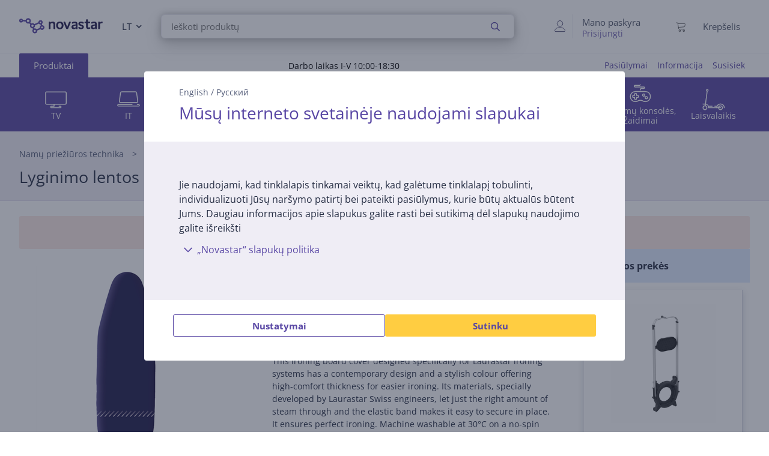

--- FILE ---
content_type: text/html; charset=utf-8
request_url: https://www.novastar.lt/namu-prieziuros-technika/drabuziu-prieziuros-technika/lyginimo-priedai/560dt7840dt770/lyginimo-lentos-audeklas-laurastar-560-7840-770-131x55cm
body_size: 23659
content:

<!DOCTYPE html>
<html lang="lt">
<head>
    <meta charset="utf-8" />
    <meta name="viewport" content="width=device-width, initial-scale=1.0, minimum-scale=1.0, maximum-scale=1.0" />
    
            <meta name="robots" content="noindex, nofollow, max-image-preview:large" />
<title>Novastar</title>
<meta property="og:title" content="Novastar" />


<meta property="og:site_name" content="Novastar" />


    
    <link rel="apple-touch-icon" sizes="180x180" href="/logo/novastar-apple-touch-icon.png">
    <link rel="icon" type="image/x-icon" href="/favicon.ico" sizes="16x16 32x32 48x48">
    <link rel="icon" href="/logo/novastar-favicon.svg" type="image/svg+xml">
    <link rel="icon" type="image/png" sizes="96x96" href="/logo/novastar-favicon-96x96.png">

    
    
    <link rel="stylesheet" href="/NovastarLT/src/scss/main.4QKNONF2.css" />

    
    <link rel="stylesheet" href="/NovastarLT/src/scss/page-product.7JFWMP2A.css" />


       <script type="application/ld&#x2B;json">{"@context":"https://schema.org/","@type":"WebPage","logo":"https://www.novastar.lt/favicon.ico","url":"https://www.novastar.lt/namu-prieziuros-technika/drabuziu-prieziuros-technika/lyginimo-priedai/560dt7840dt770/lyginimo-lentos-audeklas-laurastar-560-7840-770-131x55cm"}</script>

</head>
<body>
    
        <script>
    window.config = {"currencySign":"€","nativeHomeUrl":"https://www.novastar.lt/","homeUrl":"https://www.novastar.lt/","googleMapsApiUrl":"https://maps.googleapis.com/maps/api/js?v=3.exp&key=AIzaSyBqM3WBEn2QnRoMgGf_Ody2ioauIUstGyU&libraries=geometry,places,marker","leaseInformationUrl":null,"updateShoppingCartUrl":"/Cart/UpdateShoppingCart","outletProductMaxQuantityReachedUrl":"/Cart/OutletProductMaxQuantityReached","toggleServiceUrl":"/Cart/ToggleService","updateShoppingCartSimpleUrl":"/Cart/UpdateShoppingCartSimple","setAnalyticsIdsUrl":"/Cart/SetOrderAnalyticsIds","addToCartUrl":"/Cart/AddToCart","removeFromCartUrl":"/Cart/RemoveFromCart","addRemoveComparisonUrl":"/ProductComparison/ProductComparisonAddRemove","accountEndpoints":{"logoutUrl":"/Account/LogOut","loginUrl":"/Account/Login","loginByMobileIdUrl":"/Account/MobileIdAuthenticate","loginBySmartIdUrl":"/Account/SmartIdAuthenticate","changeEmailUrl":"/Account/ChangeEmail","validateRegistrationEmail":"/Account/ValidateRegistrationEmail"},"getCreditCardFormUrl":"/Cart/GetCreditCardForm","removeFromFavoritesUrl":"/Account/RemoveFromFavorites","sendEmailOffersChangedUrl":"/Account/SendEmailOffersChanged","sendSmsOffersChangedUrl":"/Account/SendSmsOffersChanged","sendCreditLimitOffersChangedUrl":"/Account/SendCreditLimitOffersChanged","addProductReviewUrl":"/Account/AddNewReview","getProductReviewPanelUrl":"/Account/GetProductReviewPanel","sendMessageToCustomerServiceProductReviewUrl":"/CustomerService/SendMessageToCustomerServiceProductReview","productList":{"setLayoutPreferenceUrl":"/List/SetLayoutPreference"},"markAsReadUrl":"/Account/MarkAsRead","closeWebNotificationUrl":"/Account/CloseWebNotification","markOrderTrackingNotificationSeenUrl":"/Account/MarkOrderTrackingNotificationSeen","askForReceiptUrl":"/Account/AskForReceipt","awToCartUrl":"/Cart/AdditionalWarrantyToCart","cookieDomain":"novastar.lt","reCaptchaSiteKey":"6Ldg5Z8UAAAAAPh3JPpGNUNthx2W8I9fSgYkqegt","lhvFreeLimit":null,"estonianDocumentNumberPrefixes":null,"loadMoreNewsUrl":"/News/LoadMore","removeFromComparisonUrl":"/ProductComparison/RemoveFromComparison","addFavoriteUrl":"/Product/AddFavorite","removeFavoriteUrl":"/Product/RemoveFavorite","staticContentUrl":"/StaticContent/Content","getCitiesUrl":"/Home/GetCities","addressSearchUrl":"/Home/AddressSearch","getSettlementsUrl":"/Home/GetSettlements","getZipCodesUrl":"/Home/GetZipCodes","changeImpersonationUrl":"/Home/ChangeImpersonation","likeDiscussionUrl":"/Product/LikeDiscussion","dislikeDiscussionUrl":"/Product/DislikeDiscussion","updateLoggedOutCartStepUrl":"/Cart/UpdateLoggedOutCartStep","isTransportRestrictionUrl":"/Cart/IsTransportRestriction","productHelpFormUrl":"/CustomerService/GetProductHelpForm","search":{"nostoSearchUrl":"/List/Search","searchNodeSearchUrl":"https://ab.searchnode.net/v1/query/docs","searchNodeSuggestUrl":"https://ab.searchnode.net/v1/query/suggestions","rootImageUrl":"https://www.novastar.lt/UserFiles/Products/Images/","rootSearchUrl":"https://www.novastar.lt/rezultatus/","queryKeySearch":"HF6GidaDhY6LdyeHceH1JcR7Gp2ma32V","queryKeyAutocomplete":"KYhi2gT1i9oKwWa2oVSP3eNdVnhvywOU","queryKeyAutocompleteKeywords":"VE0bIUOGk5b77uUstRmDIlcMqBNQITre"},"cookieConsents":null,"productReturnFormUrl":"/CustomerService/GetProductReturnForm","sparePartsFormUrl":"/CustomerService/GetSparePartsForm","facebookPixelId":"2276298372695791","facebookPhilipsPixelId":"","listSize":30,"googleTagManagerKey":"GTM-5J4PPZ8","googleTagManagerAuth":" ","googleTagManagerEnv":" ","editCartStepUrl":"/Cart/EditCartStep","bestPriceWarrantyFormUrl":null,"getCategoryTreeIdToUrl":"/Home/GetCategoryTreeIdToUrl","removeSearchHistoryEntryUrl":"/Home/RemoveSearchHistoryEntry","klaviyoAccount":"RPVMRY","endImpersonationUrl":"/Home/EndImpersonation","site":"NovastarLT","countryCode":"LT","technicalErrorMessage":"Techninė klaida","getInBankApplicationUrl":"/Cart/GetInBankRedirectUrlLt","toggleComparisonUrl":"/ProductComparison/ToggleComparison","clearComparisonUrl":"/ProductComparison/ClearComparison","sassDownloadPriceOfferUrl":"/SandmanAfterSalesService/DownloadPriceOffer","demoUpId":"11363","demoUpDomain":"novastar.lt","controller":"Product","tradeIn":null,"getStoreDeliveryInfoUrl":"/Cart/GetStoreDeliveryInfo","downloadInvoiceUrl":"/Account/DownloadInvoice","calculateBigBankLeaseUrl":null,"loadLeaseFormUrl":null,"cssBundles":{"pageNews":"/NovastarLT/src/scss/page-news.SYMMVMUB.css","pageProductComparison":"/NovastarLT/src/scss/page-product-comparison.X43FAD46.css","pageProduct":"/NovastarLT/src/scss/page-product.7JFWMP2A.css","pagePromotion":"/NovastarLT/src/scss/page-promotion.VTW3AZPK.css","pageStaticContent":"/NovastarLT/src/scss/page-static-content.D7Q3D6FZ.css","pageTradein":"/NovastarLT/src/scss/page-tradein.FURKXMQV.css","sass":"/NovastarLT/src/scss/sass.YDZEO6ZO.css","intlPhone":"/NovastarLT/src/scss/intlPhone.74IIVIBN.css","mainHless":"/NovastarLT/src/scss/main-hless.CI6DO64S.css","main":"/NovastarLT/src/scss/main.4QKNONF2.css","pageCart":"/NovastarLT/src/scss/page-cart.FKGOSIPX.css","pageCheckout":"/NovastarLT/src/scss/page-checkout.RABHZ2IQ.css","pageFlatpickr":"/NovastarLT/src/scss/page-flatpickr.3NR7NISO.css","pageList":"/NovastarLT/src/scss/page-list.GMETEGKT.css","pageMy":"/NovastarLT/src/scss/page-my.R3Z2HKSL.css"},"jsBundles":{"utils":"/utils-5FEHFJGW.js","tooltip":"/Views/Shared/Components/Tooltip.ZR2TDKQW.js","tradeIn":"/Views/StaticContent/TradeIn/TradeIn.4PPO4S5E.js","carousel":"/Views/Shared/Components/Carousel/Carousel.DAUONMFP.js","dropdown":"/Views/Shared/Components/Dropdown/Dropdown.AWGTV7QZ.js","customerService":"/Views/Shared/Components/Header/CustomerService.4AXHT3IH.js","header":"/Views/Shared/Components/Header/Header.OGUZSFKM.js","login":"/Views/Shared/Components/Header/Login.IEPBX6TQ.js","slider":"/Views/Shared/Components/Slider/Slider.RA5N7NFX.js","sass":"/Views/SandmanAfterSalesService/Sass.WTWNGRJN.js","staticContent":"/Views/StaticContent/StaticContent.PMGVTVMC.js","stores":"/Views/Stores/Stores.4QMFAK7S.js","accordion":"/Views/Shared/Components/Accordion.CF66ZQRI.js","leaseCalculator":"/Views/Shared/Components/LeaseCalculator.MULR4GEB.js","modal":"/Views/Shared/Components/Modal.PWZZ5KYA.js","panel":"/Views/Shared/Components/Panel.4QZXUDOM.js","tabs":"/Views/Shared/Components/Tabs.ILG7OSOA.js","subscription":"/Views/Account/Subscription.I3KHWUL5.js","cart":"/Views/Cart/Cart.HEPIR7SY.js","giftCard":"/Views/GiftCard/GiftCard.JYKVJURT.js","list":"/Views/List/List.TLHVQ4SP.js","newsItem":"/Views/News/NewsItem.LRS4FWDR.js","newsList":"/Views/News/NewsList.GFETFHE6.js","product":"/Views/Product/Product.PWLTDKKN.js","productComparison":"/Views/ProductComparison/ProductComparison.FWZUUCP4.js","storeAndPostPackageSelection":"/src/ts/StoreAndPostPackageSelection.CM63FY3V.js","storeMap":"/src/ts/StoreMap.DXJF3UDG.js","utils":"/src/ts/Utils.UUIGTA7Z.js","validation":"/src/ts/Validation.UAEYVZDC.js","account":"/Views/Account/Account.LMLCK7JU.js","accountLoggedOut":"/Views/Account/AccountLoggedOut.OOCEAZIE.js","registration":"/Views/Account/Registration.ZQAF4KMQ.js","resetPassword":"/Views/Account/ResetPassword.7JMDNVMT.js","manualAddressSearch":"/src/ts/ManualAddressSearch.EGRFSTXM.js","mapModule":"/src/ts/MapModule.5HNUAWCV.js","phone":"/src/ts/Phone.7L2PKAK4.js","productModule":"/src/ts/ProductModule.HFRDBIE6.js","reCaptcha":"/src/ts/ReCaptcha.TPX6HOCG.js","registrationModule":"/src/ts/RegistrationModule.O6FKVUDV.js","searchNode":"/src/ts/SearchNode.OK6CBC4G.js","startup":"/src/ts/Startup.KQT75GYN.js","accountModule":"/src/ts/AccountModule.R7OP2LV6.js","addressSearchCommon":"/src/ts/AddressSearchCommon.RBBZ7J63.js","app":"/src/ts/app.EBV5Y3MU.js","cartModule":"/src/ts/CartModule.VBYC2FQ6.js","customSlider":"/src/ts/CustomSlider.66KTDP43.js","euronicsResponseHandler":"/src/ts/EuronicsResponseHandler.UNA6I7VD.js","fileUpload":"/src/ts/FileUpload.6YGMVK37.js","headerless-cart":"/src/ts/headerless-cart.SENN6J4Y.js"},"saveParcelUrl":"/Account/SaveParcel","everyPayEnabled":true,"promotionsUrl":"https://www.novastar.lt/pasiulymai","deleteCardTokenUrl":"/Cart/DeleteCardToken","startApplePayPaymentUrl":"/Cart/StartApplePayPayment","getRentalMonthlyPaymentUrl":"/Product/GetRentalMonthlyPayment","getSmartRentRedirectUrl":"/Cart/GetSmartRentRedirectUrl","googleMeasurementId":"G-YY4XVPW07D","loadWarrantyOptionsUrl":"/Cart/LoadWarrantyOptions","getCategoryMenuUrl":"/Home/GetCategoryMenu","getSidePanelUrl":"/Home/GetSidePanel"};window.currentUser = {"IsCorporate":false,"IsLoggedIn":false,"Language":"LT","UserId":0};
</script>

    
    
<div class="modal modal--small modal-cookies" role="dialog" id="cookie-declaration-modal">
    <div class="modal__content">
        <div class="modal__wrapper">
            <div class="modal__header">
            <div class="language-links">
                 <a href='https://www.novastar.lt/en/housekeeping/ironing/accessories/560dt7840dt770/laurastar-mycover-purple-131x55cm-ironing-board-cover'>English</a> /  <a href='https://www.novastar.lt/ru/uborka-doma/glazhenie/aksessuary-dlja-glazhenija/560dt7840dt770/laurastar-mycover-purple-131x55-sm-fioletovyj-chehol-dlja-gladil-noj-doski'>Русский</a>
            </div>
                <span>M&#x16B;s&#x173; interneto svetain&#x117;je naudojami slapukai</span>
            </div>

            <div class="modal__body" id="cookie-info">
                <div class="cookie-info">
                    <div class="cookie-info__text">
                        Jie naudojami, kad tinklalapis tinkamai veiktų, kad galėtume tinklalapį tobulinti, individualizuoti Jūsų naršymo patirtį bei pateikti pasiūlymus, kurie būtų aktualūs būtent Jums. Daugiau informacijos apie slapukus galite rasti bei sutikimą dėl slapukų naudojimo galite išreikšti
                    </div>
                    <div class="cookie-info__accordion">
                        <div class="accordion-container w-100">
    <div class="accordion accordion--services">

<div class="accordion__item">
    <div class="accordion__title">
        <span class="icon accordion__arrow">
            <i class="far fa-chevron-down"></i>
        </span> „Novastar“ slapukų politika

        <div class="accordion__date">

        </div>
    </div>
    <div class="accordion__content">
        <div class="row">
            <div class="col-lg-2"><br /></div>
            <div class="col-lg-8">

                Mes naudojame slapukus, kad suteiktume jums geresnę vartotojo patirtį mūsų svetainėje; pavyzdžiui,
                slapukai leidžia mums prisiminti jūsų ankstesnius apsilankymus, taip pat pasirinkimus, kuriuos padarėte
                svetainėje. <br /><br />

                <h4>Kas yra slapukas?</h4>
                <p>

                    Slapukai yra nedideli tekstiniai failai, kurie išsaugomi jūsų įrenginyje jums lankantis svetainėje.
                </p>
                <h4>Kodėl naudojame slapukus?</h4>
                Mes naudojame slapukus, kad suteiktume jums geresnę vartotojo patirtį mūsų svetainėje; pavyzdžiui,
                slapukai leidžia mums prisiminti jūsų ankstesnius apsilankymus, taip pat pasirinkimus, kuriuos padarėte
                svetainėje. Naudodamiesi svetaine, sutinkate, kad mes galime naudoti slapukus:
                <ul class="bulletlist">
                    <li>rinkti duomenis apie jūsų naudojimo įpročius ir statistiniais tikslais;</li>
                    <li>suteikti jums geresnį klientų aptarnavimą (internetinio pokalbio metu);</li>
                    <li>prisiminti vartotojo pasirinkimus ir nustatymus;</li>
                    <li>siųsti jums pasiūlymus ir rinkodaros pranešimus, kurie geriausiai atitinka jūsų poreikius;</li>
                    <li>rinkti informaciją, kurios reikia mūsų interneto svetainei tobulinti;</li>
                    <li>prisijungti, personalizuoti puslapį ir užpildyti formas;</li>
                    <li>palengvinti bet kokio „Novastar“ interneto svetainėje skelbiamo turinio dalijimąsi socialiniuose
                        tinkluose;</li>
                    <li>pateikti turinį („YouTube“, „Google“ žemėlapius, „Flixmedia“).</li>
                </ul>

                <h4><br />


                    Kokių rūšių slapukus naudojame?
                </h4><br />
                <p><i><b>Seanso slapukai</b></i><br />
                    Seanso slapukai arba laikinieji slapukai naudojami kiekvieną kartą, kai lankotės mūsų svetainėje, ir
                    ištrinami, kai uždarote savo interneto naršyklę. Laikini slapukai naudojami, pavyzdžiui, prisiminti
                    kalbą, kurią pasirinkote svetainėje, arba jūsų pirkinių krepšelio turinį.</p><br /><br />
                <p><i><b>Nuolatiniai slapukai</b></i><br />
                    Nuolatiniai slapukai lieka vartotojo įrenginyje ir po to, kai uždarote svetainę. Nuolatiniai
                    slapukai turi skirtingus galiojimo laikotarpius, kai kurie iš jų saugomi vartotojo įrenginyje kelias
                    dienas, mėnesius ar net metus. Nuolatiniai slapukai naudojami, pavyzdžiui, prisiminti naudotojo
                    pasirinkimus ir saugoti naudotojo vardus ir slaptažodžius, kad vartotojams nereikėtų prisijungti
                    kiekvieną kartą, kai jie lankosi svetainėje.</p><br /><br />
                <p><i><b>Trečiųjų šalių slapukai</b></i><br />ESiekdama teikti kokybišką turinį, rinkti statistinius
                    duomenis ir rodyti skelbimus, „Novastar“ savo svetainėje naudoja trečiųjų šalių slapukus. Trečiųjų
                    šalių privatumo politiką ir slapukų naudojimo sąlygas galite peržiūrėti atitinkamos trečiosios
                    šalies svetainėje.</p>

                čiųjų šalių slapukų sąrašas:<ul class="bulletlist">
                    <li> „Facebook“ taikomos slapukų naudojimo sąlygos: <a href="https://www.facebook.com/policies/cookies/" target="_blank">https://www.facebook.com/policies/cookies/</a> &nbsp;</li>
                    <li> „Google“ taikomos slapukų naudojimo sąlygos: <a href="https://www.google.com/policies/technologies/cookies/" target="_blank">https://www.google.com/policies/technologies/cookies/</a>&nbsp;</li>
                    <li> „Zendesk“ taikomos slapukų naudojimo sąlygos: <a href="https://www.zendesk.com/company/customers-partners/cookie-policy/" target="_blank">https://www.zendesk.com/company/customers-partners/cookie-policy/ </a>&nbsp;
                    </li>
                    <li>„Vimeo“ taikomos slapukų naudojimo sąlygos: <a href="https://vimeo.com/cookie_policy" target="_blank">https://vimeo.com/cookie_policy</a></li>
                </ul>
                <p>

                    <br /><i><b>„Flixmedia“ taikomos slapukų naudojimo sąlygos</b></i><br />
                </p>
                <p>„Flixmedia“ partneriai kartu su jūsų pasirinktu mažmenininku jums rodo gamintojo informaciją apie
                    produktą, kurį ketinate įsigyti, ir neteikia jokių reklamos paslaugų. „Flixmedia“ tvarko jūsų IP
                    adresą tik tam, kad perduotų gamintojų vaizdo įrašus, vaizdus ar tekstinę informaciją, tačiau
                    nesaugo jūsų IP adreso kaip šios paslaugos, teikiamos jūsų mažmenininkui, dalies, ir neatskleidžia
                    jūsų IP adreso jokios trečiosioms šalims, išskyrus technologinius partnerius, kurie padeda teikti
                    informaciją. „Flixmedia“ netvarko ir nesaugo jokių kitų jūsų asmens duomenų ir neprašo jokių
                    trečiųjų šalių juos tvarkyti ar saugoti. Jei turite klausimų apie tai, kaip „Flixmedia“ tvarko jūsų
                    IP adresą, susisiekite su jais adresu GDPR@flixmedia.eu. Daugiau informacijos apie „Flixmedia“
                    galite rasti <a href="http://www.flixmedia.eu" target="_blank">www.flixmedia.eu</a></p>
                <h4><br />Kaip apriboti slapukų naudojimą ir ištrinti slapukus?
                </h4><br /><br />
                <p>Vartotojai gali ištrinti jų įrenginiuose saugomus slapukus ir gali neleisti jų ten išsaugoti. Norint
                    tai padaryti, vartotojui reikia pakeisti savo interneto naršyklės privatumo nustatymus. Išsamesnė
                    informacija pateikiama naršyklės instrukcijų skyriuje. Pastaba! Jei blokuojate slapukus, mes
                    negalime garantuoti tinkamo svetainės veikimo.
                </p>


                <p>Daugiau informacijos apie slapukus galite rasti tokiose svetainėse kaip: <a href="http://www.youronlinechoices.com/" target="_blank">http://www.youronlinechoices.com/</a>
                </p>

                <div style="margin:0 auto;"> <br />
                    <button class="button button--small openModal" data-target="customize-cookies-modal" type="button" value="" name="">
                        <span class="button__text">
                            Slapukų leidimų tvarkymas
                        </span>
                    </button>
                </div>

            </div>
        </div>
    </div>
</div>
</div>
</div>
                    </div>
                </div>
            </div>
            <div class="modal__footer" id="cookie-info-buttons">
                    <button id=modify-cookies
            data-event-category="cookie_settings" data-event-name="Settings_button"
            class="button customizeCookies button--secondary button--small util-py-0 font-weight-bold gaTrack"
            type="button"
                                    >
        <span class="button__text">
          Nustatymai
        </span>
    </button>

                    <button id=cookie-accept-all-button
            data-cookie-all data-event-category="cookie_settings" data-event-name="Allow-all_button"
            class="button button--small util-py-0 font-weight-bold gaTrack"
            type="button"
                                    >
        <span class="button__text">
          Sutinku
        </span>
    </button>

            </div>

            <div class="modal__body d-none" id="cookie-settings">
                <div class="cookie-settings">
                    <div class="checkbox ">
    <label class="checkbox__label " aria-hidden="False">
        <input class="checkbox__input " type="checkbox" disabled="disabled" 
                checked
                       >
        Būtinieji slapukai
        
    </label>
    
</div>
                    <div class="essential">
                        Šie slapukai yra būtini užtikrinant saugų ir teisingą svetainės veikimą. Būtinieji slapukai įgalina vartotoją naršyti Novastar svetainėje, saugiai atlikti užsakymus bei apmokėjimus, užtikrinti svarbios informacijos pasiekiamumą. Svetainės lankytojai šių slapukų atmesti negali.
                    </div>
                    <div class="checkbox ">
    <label class="checkbox__label " aria-hidden="False">
        <input class="checkbox__input " type="checkbox" data-cookie-marketing="" 
               id="cookie-marketing-checkbox" 
                       >
        Rinkodariniai slapukai
        
    </label>
    
</div>
                    <div class="marketing">
                        Šie slapukai padeda Novastar ir atitinkamoms trečiųjų šalių svetainėms rodyti suasmenintus bei susijusius skelbimus. Rinkodariniai slapukai renka informaciją, kuri gali būti derinama su kitais apie jus turimais srauto duomenimis, apie svetainės lankytojo naršymo veiksmus. Šie slapukai naudojami vartotojų tikslinei rinkodarai.
                    </div>
                    <div class="checkbox ">
    <label class="checkbox__label " aria-hidden="False">
        <input class="checkbox__input " type="checkbox" data-cookie-performance="" 
               id="cookie-performance-checkbox" 
                       >
        Našumo slapukai
        
    </label>
    
</div>
                    <div class="performance">
                        Šie slapukai pagerina vartotojo patirtį ir išsaugo jo nuostatas. Jie taip pat leidžia svetainės vartotojui gauti daugiau turinio ir pagerina svetainės funkcionalumą.
                    </div>
                </div>
            </div>
            <div class="modal__footer d-none" id="cookie-settings-buttons">
                <button id="cookie-modal-accept-selected-button" class="button button--secondary button--small gaTrack" type="button" data-cookie-custom data-event-category="cookie_settings" data-event-name="Accept-selected-cookies_button">
                    <span class="button__text">
                        Patvirtinti pa&#x17E;ym&#x117;tus
                    </span>
                </button>

                <button id="cookie-modal-accept-all-button" class="button button--small gaTrack" type="button" data-cookie-all data-event-category="cookie_settings" data-event-name="Accept-all_button">
                    <span class="button__text">
                        Patvirtinti visus
                    </span>
                </button>
            </div>
        </div>
    </div>
</div>
<div class="modal modal--small modal-cookies"
     role="dialog"
     id="customize-cookies-modal">
    <div class="modal__content">
        <div class="modal__wrapper">
            <div class="modal__header">
                    <button 
            
            class="button close"
            type="button"
                         title="Uždaryti"             >
        <span class="icon "
       >
  <i class=" fa fa-times"></i>
</span>

    </button>

            </div>
            <div class="modal__body">
                <div class="checkbox ">
    <label class="checkbox__label " aria-hidden="False">
        <input class="checkbox__input " type="checkbox" disabled="disabled" 
                checked
                       >
        Būtinieji slapukai
        
    </label>
    
</div>
                <div class="essential">
                    Šie slapukai yra būtini užtikrinant saugų ir teisingą svetainės veikimą. Būtinieji slapukai įgalina vartotoją naršyti Novastar svetainėje, saugiai atlikti užsakymus bei apmokėjimus, užtikrinti svarbios informacijos pasiekiamumą. Svetainės lankytojai šių slapukų atmesti negali.
                </div>
                <div class="checkbox ">
    <label class="checkbox__label " aria-hidden="False">
        <input class="checkbox__input " type="checkbox" data-cookie-marketing="" 
               id="cookie-marketing-checkbox" 
                       >
        Rinkodariniai slapukai
        
    </label>
    
</div>
                <div class="marketing">
                    Šie slapukai padeda Novastar ir atitinkamoms trečiųjų šalių svetainėms rodyti suasmenintus bei susijusius skelbimus. Rinkodariniai slapukai renka informaciją, kuri gali būti derinama su kitais apie jus turimais srauto duomenimis, apie svetainės lankytojo naršymo veiksmus. Šie slapukai naudojami vartotojų tikslinei rinkodarai.
                </div>
                <div class="checkbox ">
    <label class="checkbox__label " aria-hidden="False">
        <input class="checkbox__input " type="checkbox" data-cookie-performance="" 
               id="cookie-performance-checkbox" 
                       >
        Našumo slapukai
        
    </label>
    
</div>
                <div class="performance">
                    Šie slapukai pagerina vartotojo patirtį ir išsaugo jo nuostatas. Jie taip pat leidžia svetainės vartotojui gauti daugiau turinio ir pagerina svetainės funkcionalumą.
                </div>
            </div>
            <div class="modal__footer">
                <button id="cookie-modal-accept-selected-button" class="button button--secondary button--small" type="button" data-cookie-custom>
                    <span class="button__text">
                        Patvirtinti pa&#x17E;ym&#x117;tus
                    </span>
                </button>

                <button id="cookie-modal-accept-all-button" class="button button--small" type="button" data-cookie-all>
                    <span class="button__text">
                        Patvirtinti visus
                    </span>
                </button>
            </div>
        </div>
    </div>
</div>
<svg class="d-none">
    <g id="cart-background">
        <circle cx="20" cy="20" r="19.5"/>
    </g>
    <g id="cart-contour-base" transform="scale(0.75 0.75) translate(15.2 17.5)">
        <circle cx="8" cy="19" r="1.9"/>
        <circle cx="17" cy="19" r="1.9"/>
        <path d="m1,1h1.5c0,0 0.9,0 1.1,0.8l2,12.3c0,0 0.2,1.1 1.3,1.1h12"/>
        <path
            d="m4,3 14.9,0c0,0 1.4,-0.1 1.1,1.5 -0.3,1.7 -0.8,4.7 -0.8,4.7 0,0 -0.1,0.7 -1.3,1 -4,0.5 -8.5,0.7 -12.5,1"/>
    </g>
    <g id="cart-contour" style="fill:none;stroke-width:1;stroke-linecap:round;stroke-linejoin:round;">
        <use href="#cart-contour-base"/>
    </g>

    <g id="cart-contour-thick" style="fill:none;stroke-width:1;stroke-linecap:round;stroke-linejoin:round;">
        <use href="#cart-contour-base"/>
    </g>

    <symbol id="cart-icon-logged-in" viewBox="0 0 40 40">
        <use href="#cart-background" class="cart-background" stroke="none"/>
        <use href="#cart-contour" class="cart-contour" stroke="none"/>
    </symbol>
    <symbol id="cart-icon-logged-in--active" viewBox="0 0 40 40">
        <use href="#cart-background" class="cart-background" stroke="none"/>
        <use href="#cart-contour" class="cart-contour" stroke="none"/>
    </symbol>
    <symbol id="cart-icon-logged-out" viewBox="0 0 40 40">
        <use href="#cart-background" class="cart-background" stroke="none"/>
        <use href="#cart-contour" class="cart-contour" stroke="none"/>
    </symbol>
    <symbol id="cart-icon-logged-out--active" viewBox="0 0 40 40">
        <use href="#cart-background" class="cart-background" stroke="none"/>
        <use href="#cart-contour" class="cart-contour" stroke="none"/>
    </symbol>
    <symbol id="cart-icon-idle" viewBox="0 0 40 40">
        <use href="#cart-background" class="cart-background" stroke="none"/>
        <use href="#cart-contour-thick" class="cart-contour" stroke="none"/>
    </symbol>
    <symbol id="cart-icon-hover" viewBox="0 0 40 40">
        <use href="#cart-background" class="cart-background" stroke="none"/>
        <use href="#cart-contour-thick" class="cart-contour"/>
    </symbol>
    <symbol id="cart-icon-active" viewBox="0 0 40 40">
        <use href="#cart-background" class="cart-background" stroke="none"/>
        <use href="#cart-contour-thick" class="cart-contour" stroke="none"/>
    </symbol>
    <symbol id="question" viewBox="0 0 50 50">
        <circle cx="25" cy="25" r="25" fill="#888"/>
<circle cx="25" cy="38" r="4.6" fill="#fff"/>
<path d="m25 31s-0.02-2.3 0.42-3.3c0.33-0.75 0.41-0.68 1.1-1.5 0.72-0.82 2.7-1.5 4.1-2.6 1.3-0.96 3.1-2.5 3.1-5.5-0.032-4-4.2-6.6-6.8-6.7-2.6-0.1-4.2 0.51-5.9 1.5-2.8 1.7-4.9 4.7-4.9 4.7" fill="none" stroke="#fff" stroke-width="7.1"/>
    </symbol>
    <symbol id="coupon-background" width="126" height="129" viewBox="0 0 126 129">
        <svg width="126.0" height="129" viewBox="0 0 126 129" xmlns="http://www.w3.org/2000/svg">
    <g fill="none" stroke="white" stroke-opacity="0.5">
    <rect x="0.5" y="38.9" width="44" height="89" rx="9.5"/>
    <rect x="13.5" y="42.3" width="17.9" height="3.5" rx="1.8"/>
    <circle cx="66.8" cy="106" r="22.3"/>
    <rect x="67.5" y="-6.7" width="21.4" height="45.8"/>
    <rect x="89" y="-6.7" width="44.2" height="45.8"/>
    <rect x="89" y="83.3" width="43.8" height="44.6"/>
    <path d="M89 38.4L89 86"/>
    <path d="M133 39L89 83"/>
    </g>
</svg>

    </symbol>
</svg>
<header id="None">
    <div id="message-container">
        
    </div>
    <div class="header">
        <div id="accessibility-links">
            <a id="skip-to-main" href="#main-content">Pereiti prie pagrindinio turinio</a>
        </div>
        <div class="header__top">
            <span class="header__background-image"></span>
            <div class="container header__search">
                <div class="row">
                    <svg class="burger" width="18" height="10" xmlns="http://www.w3.org/2000/svg"
                         data-panel-target="login-panel"
                         data-load-url="/Home/GetSidePanel">
                        <g stroke-linecap="round" stroke-width="2" stroke="#000">
                            <line x1="1" y1="1" x2="17" y2="1"/>
                            <line x1="1" y1="5" x2="17" y2="5"/>
                            <line x1="1" y1="9" x2="17" y2="9"/>
                        </g>
                    </svg>
                    <a id="home-link" href="https://www.novastar.lt" title="Novastar logo">
                        <span class="logo-brand"></span>
                    </a>
                    <div class="dropdown language-selector" id=language-selector >
  <div tabindex="0" role="combobox"
      aria-controls="language-selector-listbox"
      aria-expanded="false"
      aria-label="Kalba"
      class="dropdown__selected">
    <span class="selected-item" data-text="LT"
          aria-label="Lietuvių"
          >LT</span>
    <span class="icon dropdown__arrow"
       >
  <i class=" fas fa-chevron-down"></i>
</span>

  </div>

  <ul id="language-selector-listbox"
      role="listbox"
      class="dropdown__list-container dropdown__list">
            <li class="dropdown__list-item dropdown__list-item--active"
            aria-selected="true"
            value=""
            data-opt-group-priority="0"
            role="option"
             data-text=LT
            >
            Lietuvių
        </li>
        <li class="dropdown__list-item "
            aria-selected="false"
            value="https://www.novastar.lt/en/housekeeping/ironing/accessories/560dt7840dt770/laurastar-mycover-purple-131x55cm-ironing-board-cover"
            data-opt-group-priority="0"
            role="option"
             data-text=EN
            >
            English
        </li>
        <li class="dropdown__list-item "
            aria-selected="false"
            value="https://www.novastar.lt/ru/uborka-doma/glazhenie/aksessuary-dlja-glazhenija/560dt7840dt770/laurastar-mycover-purple-131x55-sm-fioletovyj-chehol-dlja-gladil-noj-doski"
            data-opt-group-priority="0"
            role="option"
             data-text=RU
            >
            Русский
        </li>

  </ul>
</div>
                    <svg class="search" width="17" height="17" viewBox="0 0 17 17" stroke="#000"
                         fill="none" stroke-width="2" xmlns="http://www.w3.org/2000/svg">
                        <circle cx="6.5" cy="6.5" r="5.5"/>
                        <line x1="10.5" y1="10.5" x2="16" y2="16" stroke-linecap="round"/>
                    </svg>
                    <div class="autocomplete__wrapper">
                        <form class="autocomplete" id="searchForm" action="https://www.novastar.lt/rezultatus/">
    <template id="template-product">
        <a class="search-result__item">
            <img src="https://www.novastar.lt/UserFiles/Products/Images/" width="65" height="65" alt="" />
            <span data-search-item-name></span>
            <div data-search-item-price-section>
                <div data-search-item-price></div>
                <div data-search-item-discount-price>
                    Lojalumo kaina:
                    <br/>
                    <span discount-price></span>
                </div>
            </div>
        </a>
    </template>
    <template id="template-group-breadcrumbs">
        <li class="breadcrumbs__item">
            <a data-search-item-name>
            </a>
        </li>
    </template>
    <template id="template-suggestion">
        <a class="search-result__item">
            <span data-search-item-name></span>
        </a>
    </template>
    <template id="template-content">
        <a class="search-result__item">
            <span data-search-item-name></span>
        </a>
    </template>
    <template id="template-document">
        <a class="search-result__item">
            <span data-search-item-name></span>
        </a>
    </template>
    <template id="template-search-history">
    </template>
    <input
        type="search"
        role="combobox" aria-autocomplete="list" aria-expanded="true" aria-controls="search-pane" aria-haspopup="dialog"
        aria-label="Ie&#x161;koti" class="autocomplete__input" autocomplete="off" id="searchKeyword" placeholder="Ie&#x161;koti produkt&#x173;"
        maxlength="250"/>
    <button aria-label="Ie&#x161;koti" class="autocomplete__search-button">
        <span class="icon "
       >
  <i class=" far fa-search"></i>
</span>

    </button>
    <div class="autocomplete__search-result">
        <div class="search-result-container">
            <div id="search-pane" class="search-pane type-history" role="dialog">
                <span aria-live="polite" class="util-sr-only">Rodyti visas prekes <span id="search-results-count-text"></span></span>
                <div id="suggestions-title" class="suggestion-title">
                    Paie&#x161;kos pasi&#x16B;lymai
                </div>
                <div id="search-history-title" class="suggestion-title">
                    Paie&#x161;k&#x173; istorija
                </div>
                <div id="suggestions-suggestions"></div>
                <div id="products-title" class="suggestion-title d-none">
                    
                </div>
                <div id="products-pane">
                </div>
                    <a id=search-display-all-results class="button button--medium font-weight-bold m-t-16 w-100 d-none" href="#" >
        <span class="button__text">
          Rodyti visas prekes (<span id=search-results-count></span>)
        </span>
    </a>

            </div>
            <div id="suggestions-pane" class="search-pane d-none">
                <div id="suggestions-group-title" class="suggestion-title d-none">
                    Preki&#x173; kategorijos
                    <hr/>
                </div>
                <div id="suggestions-group"></div>
                <div id="suggestions-documents-title" class="suggestion-title d-none">
                    <div class="icon"></div>
                    Vertinga med&#x17E;iaga
                    <hr/>
                </div>
                <div id="suggestions-documents"></div>
            </div>
        </div>
    </div>
</form>
                    </div>
                    <div id="autocomplete-overlay" class="autocomplete__overlay"></div>
                    <div class="icon-menu ">
                        <button type="button"
                                class="button button--ghost openPanel"
                                data-panel-target="login-panel"
                                data-load-target="panel-container"
                                data-load-url="/Home/GetSidePanel"
                                id="login-button">
                            <div class="user-icon">
                                <svg class="nav-icon icon-idle" width="40" height="40" viewBox="0 0 40 40" fill="none" xmlns="http://www.w3.org/2000/svg">
    <circle cx="20" cy="20" r="19.5" stroke="#5846A4" fill="#5846A4" />
    <circle cx="20" cy="15.3" r="4.75" stroke="#FFF" />
    <path d="m27.143 28.642h-14.286c-0.37216 0-0.68907-0.12322-0.95073-0.36958-0.26166-0.24636-0.39244-0.54203-0.39244-0.88692 0-0.01647 0.0059-0.10685 0.01744-0.27106 0.01159-0.1643 0.05233-0.37498 0.12211-0.63232 0.06978-0.25734 0.17736-0.54761 0.32266-0.87063 0.15124-0.32842 0.36057-0.66251 0.62797-1.0018 0.16284-0.19723 0.33728-0.38331 0.52331-0.55849 0.18604-0.18076 0.38376-0.34772 0.59309-0.50095 0.21508-0.1589 0.44184-0.3039 0.68031-0.43536 0.24421-0.13677 0.50002-0.26008 0.76743-0.36959 0.32568-0.13677 0.67163-0.25734 1.038-0.36135 0.36632-0.10393 0.75008-0.18882 1.1512-0.25451 0.40705-0.07117 0.82862-0.12322 1.2647-0.15606 0.44184-0.03833 0.90123-0.05754 1.378-0.05754 0.47098 0 0.92744 0.0192 1.3693 0.05754 0.44194 0.03284 0.86351 0.08489 1.2647 0.15606 0.4012 0.0657 0.78487 0.15058 1.1512 0.25451 0.36632 0.10402 0.71227 0.22458 1.0379 0.36135 0.26741 0.1095 0.52039 0.23282 0.75885 0.36959 0.24421 0.13146 0.47381 0.27646 0.68898 0.43536 0.21517 0.15323 0.41563 0.32019 0.60176 0.50095 0.18604 0.17519 0.35764 0.36126 0.51464 0.55849 0.27325 0.33931 0.48248 0.6734 0.62788 1.0018 0.1454 0.32302 0.25298 0.61329 0.32276 0.87063 0.06978 0.25734 0.11041 0.46802 0.12201 0.63232 0.01745 0.16421 0.02622 0.25459 0.02622 0.27106 0 0.34489-0.13078 0.64055-0.39244 0.88692-0.26175 0.24636-0.57857 0.36958-0.95064 0.36958z" stroke="#FFF" />
</svg>
                            </div>

                            <div class="button__text">
                                    <div>Mano paskyra</div>
                                    <div class="text-small lh-small">Prisijungti</div>
                            </div>
                        </button>
                    </div>
                    <a class="cart-r " href="https://www.novastar.lt/krepselis/">
                        <svg width="21" height="20" viewBox="0 0 21 20" xmlns="http://www.w3.org/2000/svg">
                            <path fill-rule="evenodd" clip-rule="evenodd"
                                  d="M6 16C4.9 16 4.01 16.9 4.01 18C4.01 19.1 4.9 20 6 20C7.1 20 8 19.1 8 18C8 16.9 7.1 16 6 16ZM0 1C0 1.55 0.45 2 1 2H2L5.6 9.59L4.25 12.03C3.52 13.37 4.48 15 6 15H17C17.55 15 18 14.55 18 14C18 13.45 17.55 13 17 13H6L7.1 11H14.55C15.3 11 15.96 10.59 16.3 9.97L19.88 3.48C20.25 2.82 19.77 2 19.01 2H4.21L3.54 0.57C3.38 0.22 3.02 0 2.64 0H1C0.45 0 0 0.45 0 1ZM16 16C14.9 16 14.01 16.9 14.01 18C14.01 19.1 14.9 20 16 20C17.1 20 18 19.1 18 18C18 16.9 17.1 16 16 16Z"/>
                        </svg>
                        <div class="count">0</div>
                    </a>
                    <div class="icon-menu cart-icon-menu ">
                        <a href="https://www.novastar.lt/krepselis/"
                           class="button button--ghost h-100 openPanel"
                           data-panel-target="cart-panel">
                            <div class="cart-icon ">
                                        <div class="hover-toggle">
                                            <svg class="d" width="40" height="40">
                                                <use href="#cart-icon-logged-out"></use>
                                            </svg>
                                            <svg class="d-none" width="40" height="40">
                                                <use href="#cart-contour-hover"></use>
                                            </svg>
                                        </div>
                                <div class="count">0</div>
                            </div>
                            <div class="button__text">
                                Krepšelis
                            </div>
                        </a>
                    </div>
                </div>
            </div>
            <div class="header__menu">
                <div class="header__container">
                    <div class="container">
                        <div class="row row--space-between row--align-items-center">
                            <div id="main-header-menu" class="tabs tabs--main" role="tablist">
        <button
            class="tabs__item preload gaTrack" data-header-tab role="tab" aria-selected="true"
            tabindex="0"
                         data-hash="#ProductsTab"             data-menu-id="categoryMenu"             data-event-category="header_tabs" data-event-name="categories_tab"
        >
            Produktai
        </button>
</div>
                            <p class="header-service">
                                Darbo laikas I-V 10:00-18:30
                            </p>
                            <div class="tabs tabs--secondary">
                                        <div class="tabs__item">
                                            <a href="https://www.novastar.lt/pasiulymai"
                                               class=""
                                               tabindex="0">Pasi&#x16B;lymai</a>
                                        </div>
                                    <div class="tabs__item">
                                        <a href="https://www.novastar.lt/apsipirkimo-taisykles"
                                           class=""
                                           tabindex="0">Informacija</a>
                                    </div>
                                    <div class="tabs__item">
                                        <a id="customer-service-button" data-panel-target="customer-service-panel"
                                           tabindex="0">Susisiek</a>
                                    </div>
                            </div>
                        </div>
                    </div>
                </div>
            </div>
        </div>
        <svg style="display: none;" class="category-menu-icons">
    <symbol id="i0i">
        <path d="M35.3 24C35.4 25 34.7 25.8 33.7 25.8H6.34C5.34 25.8 4.6 25 4.73 24L6.6 9.8C6.74 8.8 7.73 8 8.73 8H31.3C32.3 8 33.2 8.8 33.4 9.8L35.3 24Z"/>
        <path d="M25.9 29.2H3.2C2.5 29.2 1.9 29.8 1.9 30.5C1.9 31.2 2.5 31.8 3.2 31.8H36.7C37.4 31.8 38 31.2 38 30.5C38 29.8 37.4 29.2 36.7 29.2H34.5"/>
    </symbol>
    <symbol id="i0h">
        <path d="M35.3 24C35.4 25 34.7 25.8 33.7 25.8H6.34C5.34 25.8 4.6 25 4.73 24L6.6 9.8C6.74 8.8 7.73 8 8.73 8H31.3C32.3 8 33.2 8.8 33.4 9.8L35.3 24Z"/>
        <path d="M25.9 29.2H3.2C2.5 29.2 1.9 29.8 1.9 30.5C1.9 31.2 2.5 31.8 3.2 31.8H36.7C37.4 31.8 38 31.2 38 30.5C38 29.8 37.4 29.2 36.7 29.2H34.5"/>
        <path d="M18.3 21.2H10L11.1 12.5H18.3V21.2Z" class="see-through"/>
        <path d="M23.1 14.1H28.8M23.1 16.8H26.4M23.1 19.5H29.8"/>
    </symbol>
    <symbol id="i0a">
        <path d="M35.3 24C35.4 25 34.7 25.8 33.7 25.8H6.34C5.34 25.8 4.6 25 4.73 24L6.6 9.8C6.74 8.8 7.73 8 8.73 8H31.3C32.3 8 33.2 8.8 33.4 9.8L35.3 24Z" class="active"/>
        <use href="#i0h"/>
    </symbol>
    <symbol id="i1i">
        <path d="M37.2 26.9C37.2 27.9 36.4 28.7 35.4 28.7H4.7C3.7 28.7 2.9 27.9 2.9 26.9V10C2.9 9 3.7 8.2 4.7 8.2H35.4C36.4 8.2 37.2 9 37.2 10V26.9Z" />
        <path d="M25.3 32H27.3C28 32 28.6 32.6 28.6 33.3C28.6 34 28 34.6 27.3 34.6H12.7C12 34.6 11.4 34 11.4 33.3C11.4 32.6 12 32 12.7 32H17V28.8" />
    </symbol>
    <symbol id="i1h">
        <path d="M37.2 26.9C37.2 27.9 36.4 28.7 35.4 28.7H4.7C3.7 28.7 2.9 27.9 2.9 26.9V10C2.9 9 3.7 8.2 4.7 8.2H35.4C36.4 8.2 37.2 9 37.2 10V26.9Z" />
        <path d="M25.3 32H27.3C28 32 28.6 32.6 28.6 33.3C28.6 34 28 34.6 27.3 34.6H12.7C12 34.6 11.4 34 11.4 33.3C11.4 32.6 12 32 12.7 32H17V28.8" />
        <path d="M24.9 18.4L17.2 22.9V13.9L24.9 18.4Z" class="see-through"/>
    </symbol>
    <symbol id="i1a">
        <path d="M37.2 26.9C37.2 27.9 36.4 28.7 35.4 28.7H4.7C3.7 28.7 2.9 27.9 2.9 26.9V10C2.9 9 3.7 8.2 4.7 8.2H35.4C36.4 8.2 37.2 9 37.2 10V26.9Z" class="active"></path>
        <use href="#i1h"/>
    </symbol>
    <symbol id="i4i">
        <path d="M2.6 21.1H5.7C6.4 21.1 6.9 20.6 7 20C7.6 13.3 13.2 8.1 20 8.1C26.8 8.1 32.5 13.4 33 20C33.1 20.7 33.6 21.1 34.3 21.1H37.4" />
        <path d="M34.6 37.1L31.8 36.4L34.3 27.7L37.1 28.5C37.6 28.7 37.9 29.2 37.8 29.7L35.8 36.5C35.7 37 35.1 37.3 34.6 37.1Z" />
        <path d="M31.5 37.3C31.4 37.8 30.8 38.1 30.3 38L27.2 37.1C26.7 37 26.4 36.4 26.5 35.9L29.5 25.3C29.6 24.8 30.2 24.5 30.7 24.6L33.8 25.5C34.3 25.6 34.6 26.2 34.5 26.7L31.5 37.3Z" />
        <path d="M5.5 37.1L8.3 36.3L5.8 27.6L3 28.4C2.5 28.6 2.2 29.1 2.3 29.6L4.2 36.4C4.4 37 5 37.3 5.5 37.1Z" />
        <path d="M8.6 37.3C8.7 37.8 9.3 38.1 9.8 38L12.9 37.1C13.4 37 13.7 36.4 13.6 35.9L10.6 25.3C10.5 24.8 9.9 24.5 9.4 24.6L6.3 25.5C5.8 25.6 5.5 26.2 5.6 26.7L8.6 37.3Z" />
        <path d="M36.1 28.1C37 26 37.6 23.6 37.6 21.1C37.6 11.4 29.8 3.6 20.1 3.6C10.4 3.6 2.6 11.4 2.6 21.1C2.6 23.6 3.1 26 4.1 28.1" />
    </symbol>
    <symbol id="i4h">
        <path d="M2.6 21.1H5.7C6.4 21.1 6.9 20.6 7 20C7.6 13.3 13.2 8.1 20 8.1C26.8 8.1 32.5 13.4 33 20C33.1 20.7 33.6 21.1 34.3 21.1H37.4" />
        <path d="M34.6 37.1L31.8 36.4L34.3 27.7L37.1 28.5C37.6 28.7 37.9 29.2 37.8 29.7L35.8 36.5C35.7 37 35.1 37.3 34.6 37.1Z" />
        <path d="M31.5 37.3C31.4 37.8 30.8 38.1 30.3 38L27.2 37.1C26.7 37 26.4 36.4 26.5 35.9L29.5 25.3C29.6 24.8 30.2 24.5 30.7 24.6L33.8 25.5C34.3 25.6 34.6 26.2 34.5 26.7L31.5 37.3Z" />
        <path d="M5.5 37.1L8.3 36.3L5.8 27.6L3 28.4C2.5 28.6 2.2 29.1 2.3 29.6L4.2 36.4C4.4 37 5 37.3 5.5 37.1Z" />
        <path d="M8.6 37.3C8.7 37.8 9.3 38.1 9.8 38L12.9 37.1C13.4 37 13.7 36.4 13.6 35.9L10.6 25.3C10.5 24.8 9.9 24.5 9.4 24.6L6.3 25.5C5.8 25.6 5.5 26.2 5.6 26.7L8.6 37.3Z" />
        <path d="M36.1 28.1C37 26 37.6 23.6 37.6 21.1C37.6 11.4 29.8 3.6 20.1 3.6C10.4 3.6 2.6 11.4 2.6 21.1C2.6 23.6 3.1 26 4.1 28.1" />
        <path d="M21.5 16.3V28.8 M17.8 19.2V25.9 M25.3 19.2V25.9 M14.1 21.3V24" />
    </symbol>
    <symbol id="i4a">
        <path d="M20.1 3.6C10.4 3.6 2.6 11.4 2.6 21.1H5.7C6.4 21.1 6.9 20.6 7 20C7.6 13.3 13.2 8.1 20 8.1C26.8 8.1 32.5 13.4 33 20C33.1 20.7 33.6 21.1 34.3 21.1H37.4C37.5 11.4 29.7 3.6 20.1 3.6Z" class="active"/>
        <path d="M31.5 37.2C31.4 37.7 30.8 38 30.3 37.9L27.2 37C26.7 36.9 26.4 36.3 26.5 35.8L29.5 25.2C29.6 24.7 30.2 24.4 30.7 24.5L33.8 25.4C34.3 25.5 34.6 26.1 34.5 26.6L31.5 37.2Z" class="active" />
        <path d="M8.6 37.2C8.7 37.7 9.3 38 9.8 37.9L12.9 37C13.4 36.9 13.7 36.3 13.6 35.8L10.6 25.2C10.5 24.7 9.9 24.4 9.4 24.5L6.3 25.4C5.8 25.5 5.5 26.1 5.6 26.6L8.6 37.2Z" class="active"/>
        <use href="#i4h" />
    </symbol>
    <symbol id="i7">
        <circle cx="20" cy="24" r="9.3"/>
        <circle cx="28.8" cy="7" r="1.7" />
        <path d="M34 34.1V36.5C34 37.1 33.6 37.5 33 37.5H7C6.4 37.5 6 37.1 6 36.5V21.2" />
        <path d="M6.1 16.2V5.5C6.1 3.8 7.4 2.5 9.1 2.5H31.1C32.8 2.5 34.1 3.8 34.1 5.5V29.1" />
        <path d="M6 11.5H34" />
        <path d="M16 8.7H9.9C9.3 8.7 8.9 8.3 8.9 7.7V6.2C8.9 5.6 9.3 5.2 9.9 5.2H16C16.6 5.2 17 5.6 17 6.2V7.7C17 8.3 16.5 8.7 16 8.7Z" />
    </symbol>
    <symbol id="i7i">
        <use href="#i7"/>
        <path d="M11.1 26.5C18.5 23.6 20.2 30.3 29 26.5" />
    </symbol>
    <symbol id="i7h">
        <circle cx="20" cy="24" r="9.3"/>
        <circle cx="28.8" cy="7" r="1.7" />
        <path d="M34 34.1V36.5C34 37.1 33.6 37.5 33 37.5H7C6.4 37.5 6 37.1 6 36.5V21.2" />
        <path d="M6.1 16.2V5.5C6.1 3.8 7.4 2.5 9.1 2.5H31.1C32.8 2.5 34.1 3.8 34.1 5.5V29.1" />
        <path d="M6 11.5H34" />
        <path d="M16 8.7H9.9C9.3 8.7 8.9 8.3 8.9 7.7V6.2C8.9 5.6 9.3 5.2 9.9 5.2H16C16.6 5.2 17 5.6 17 6.2V7.7C17 8.3 16.5 8.7 16 8.7Z" />
        <path d="M24.6 15.9C21.4 23.2 15.5 19.7 12 28.5" />
    </symbol>
    <symbol id="i7a">
        <path d="M34 5.5C34 3.8 32.7 2.5 31 2.5H9C7.3 2.5 6 3.8 6 5.5V11.3H34V5.5Z" class="active" />
        <circle cx="20" cy="24" r="9.3" class="active" />
        <use href="#i7h"/>
    </symbol>
    <symbol id="i8">
        <path d="M25.4 4.1H28.2C28.9 4.1 29.5 4.7 29.5 5.4C29.5 6.1 28.9 6.7 28.2 6.7H9.3C8.6 6.7 8 6.1 8 5.4C8 4.7 8.6 4.1 9.3 4.1H18.8" />
        <circle cx="19" cy="31.4" r="2.5" />
        <path d="M28.5 36.4H9.6C9 36.4 8.6 36 8.6 35.4V29.3C8.6 27.6 9.9 26.3 11.6 26.3H26.5C28.2 26.3 29.5 27.6 29.5 29.3V35.4C29.5 36 29 36.4 28.5 36.4Z" />
        <path d="M16 4.1V3C16 2.2 16.7 1.5 17.5 1.5H20.5C21.3 1.5 22 2.2 22 3C22 3.6 21.5 4.1 20.9 4.1H16Z" />
        <path d="M24.9 26.4H13.1L9.8 6.7H28.2L24.9 26.4Z" />
        <path d="M27.8 10.7H33.3C33.3 10.7 33.2 19.1 25.6 22.2Z" />
    </symbol>
    <symbol id="i8i">
        <use href="#i8"/>
        <path d="M12.4 22.2C17.8 20 19.1 25 25.5 22.2"/>
    </symbol>
    <symbol id="i8h">
        <path d="M25.4 4.1H28.2C28.9 4.1 29.5 4.7 29.5 5.4C29.5 6.1 28.9 6.7 28.2 6.7H9.3C8.6 6.7 8 6.1 8 5.4C8 4.7 8.6 4.1 9.3 4.1H18.8" />
        <circle cx="19" cy="31.4" r="2.5" />
        <path d="M28.5 36.4H9.6C9 36.4 8.6 36 8.6 35.4V29.3C8.6 27.6 9.9 26.3 11.6 26.3H26.5C28.2 26.3 29.5 27.6 29.5 29.3V35.4C29.5 36 29 36.4 28.5 36.4Z" />
        <path d="M16 4.1V3C16 2.2 16.7 1.5 17.5 1.5H20.5C21.3 1.5 22 2.2 22 3C22 3.6 21.5 4.1 20.9 4.1H16Z" />
        <path d="M24.9 26.4H13.1L9.8 6.7H28.2L24.9 26.4Z" />
        <path d="M27.8 10.7H33.3C33.3 10.7 33.2 19.1 25.6 22.2Z" />
        <path d="M27.8 10.5C20.5 8.3 18.8 13.3 10.3 10.5"/>
    </symbol>
    <symbol id="i8a">
        <path d="M17.6 10.6C15.6 10.1 13.5 9.7 10.5 10.5L13.1 26.4H24.9L27.5 10.7C22.9 12.1 20.3 11.2 17.6 10.6Z" class="active"/>
        <path d="M10.2 10.6C17.5 8.4 19.2 13.4 27.7 10.6"/>
        <use href="#i8"/>
    </symbol>
    <symbol id="i9i">
        <path d="M3.8 16.7C3.8 11.5 8 7.3 13.2 7.3C15.9 7.3 18.3 8.4 20 10.3C21.7 8.5 24.1 7.3 26.8 7.3C32 7.3 36.2 11.5 36.2 16.7C36.2 23.1 20 34.9 20 34.9C20 34.9 14 30.5 9.3 25.6L7.1 23.3" />
    </symbol>
    <symbol id="i9h">
        <path d="M3.8 16.7C3.8 11.5 8 7.3 13.2 7.3C15.9 7.3 18.3 8.4 20 10.3C21.7 8.5 24.1 7.3 26.8 7.3C32 7.3 36.2 11.5 36.2 16.7C36.2 23.1 20 34.9 20 34.9C20 34.9 14 30.5 9.3 25.6L7.1 23.3" />
        <path d="M3.8 23.3H13.9L16.4 13.7L20 28.6L23.3 18.7L24.8 23.5H32.7" />
    </symbol>
    <symbol id="i9a">
        <path d="M23.3 19.7L20 29.5L16.4 14.6L13.9 24.2H7.1L9.3 26.5C14 31.4 20 35.8 20 35.8C20 35.8 27.9 30 32.7 24.4H24.8L23.3 19.7Z" class="active"/>
        <use href="#i9h"/>
    </symbol>
    <symbol id="i10">
        <path d="M15.9 22.1H13.5V19.7C13.5 19.2 13.1 18.8 12.6 18.8H11.2C10.7 18.8 10.3 19.2 10.3 19.7V22.1H7.9C7.4 22.1 7 22.5 7 23V24.4C7 24.9 7.4 25.3 7.9 25.3H10.3V27.7C10.3 28.2 10.7 28.6 11.2 28.6H12.6C13.1 28.6 13.5 28.2 13.5 27.7V25.3H15.9C16.4 25.3 16.8 24.9 16.8 24.4V23C16.9 22.5 16.5 22.1 15.9 22.1Z" class="see-through"/>
        <circle cx="25.5" cy="21.5" r="1.9" class="see-through"/>
        <circle cx="29.8" cy="25.8" r="1.9" class="see-through" />
        <path d="M28.4 15.6H20H11.6C6.9 15.6 3.2 19.4 3.2 24C3.2 28.7 7 32.4 11.6 32.4C12.9 32.4 14.1 32.1 15.2 31.6C15.6 31.4 15.9 31.1 16.3 30.9C17.4 30.4 18.6 30.1 19.9 30.1C21.2 30.1 22.4 30.4 23.5 30.9C23.9 31.1 24.3 31.3 24.6 31.6C25.7 32.1 26.9 32.4 28.2 32.4C32.9 32.4 36.6 28.6 36.6 24C36.9 19.4 33.1 15.6 28.4 15.6Z" />
    </symbol>
    <symbol id="i10i">
        <use href="#i10"/>
        <path d="M19.6 4C19.6 4.7 19 5.3 18.3 5.3H10.9C10.2 5.3 9.6 5.9 9.6 6.6C9.6 7.3 10.2 7.9 10.9 7.9H25.5C26.2 7.9 26.8 8.5 26.8 9.2C26.8 9.9 26.2 10.5 25.5 10.5H21.3C20.6 10.5 20 11.1 20 11.8V12.8" />
    </symbol>
    <symbol id="i10h">
        <path d="M15.9 22.1H13.5V19.7C13.5 19.2 13.1 18.8 12.6 18.8H11.2C10.7 18.8 10.3 19.2 10.3 19.7V22.1H7.9C7.4 22.1 7 22.5 7 23V24.4C7 24.9 7.4 25.3 7.9 25.3H10.3V27.7C10.3 28.2 10.7 28.6 11.2 28.6H12.6C13.1 28.6 13.5 28.2 13.5 27.7V25.3H15.9C16.4 25.3 16.8 24.9 16.8 24.4V23C16.9 22.5 16.5 22.1 15.9 22.1Z" class="see-through"/>
        <circle cx="25.5" cy="21.5" r="1.9" class="see-through"/>
        <circle cx="29.8" cy="25.8" r="1.9" class="see-through" />
        <path d="M28.4 15.6H20H11.6C6.9 15.6 3.2 19.4 3.2 24C3.2 28.7 7 32.4 11.6 32.4C12.9 32.4 14.1 32.1 15.2 31.6C15.6 31.4 15.9 31.1 16.3 30.9C17.4 30.4 18.6 30.1 19.9 30.1C21.2 30.1 22.4 30.4 23.5 30.9C23.9 31.1 24.3 31.3 24.6 31.6C25.7 32.1 26.9 32.4 28.2 32.4C32.9 32.4 36.6 28.6 36.6 24C36.9 19.4 33.1 15.6 28.4 15.6Z" />
        <path d="M20 13V4"/>
    </symbol>
    <symbol id="i10a">
        <path d="M28.4 15.6H20H11.6C6.95 15.6 3.2 19.4 3.2 24C3.2 28.7 7 32.4 11.6 32.4C12.9 32.4 14.1 32.1 15.2 31.6C15.6 31.4 15.9 31.1 16.3 30.9C17.4 30.4 18.6 30.1 19.9 30.1C21.2 30.1 22.4 30.4 23.5 30.9C23.9 31.1 24.3 31.3 24.6 31.6C25.7 32.1 26.9 32.4 28.2 32.4C32.9 32.4 36.6 28.6 36.6 24C36.8 19.4 33.1 15.6 28.4 15.6Z" class="active"/>
        <use href="#i10h"/>
    </symbol>
    <symbol id="i12">
        <path d="M30.3 22V33.6C30.3 35.3 29 36.6 27.3 36.6H13.4C11.7 36.6 10.4 35.3 10.4 33.6V31.1" />
        <path d="M10.4 27V6.4C10.4 4.7 11.7 3.4 13.4 3.4H27.3C29 3.4 30.3 4.7 30.3 6.4V17.6" />
        <path d="M24.3 6.4H16.3C15.8 6.4 15.3 6.1 15.2 5.7L14.4 3.4H26.3L25.5 5.7C25.3 6.1 24.8 6.4 24.3 6.4Z" />
        <path d="M18 33.7H22.7" />
    </symbol>
    <symbol id="i12i">
        <use href="#i12"/>
    </symbol>
    <symbol id="i12h">
        <path d="M30.3 22V33.6C30.3 35.3 29 36.6 27.3 36.6H13.4C11.7 36.6 10.4 35.3 10.4 33.6V31.1" />
        <path d="M10.4 27V6.4C10.4 4.7 11.7 3.4 13.4 3.4H27.3C29 3.4 30.3 4.7 30.3 6.4V17.6" />
        <path d="M24.3 6.4H16.3C15.8 6.4 15.3 6.1 15.2 5.7L14.4 3.4H26.3L25.5 5.7C25.3 6.1 24.8 6.4 24.3 6.4Z" />
        <path d="M18 33.7H22.7" />
        <path d="M17.5 27H15.1V30.9L10.4 27H3.3C2.6 27 2.1 26.5 2.1 25.8V16.3C2.1 15.6 2.6 15.1 3.3 15.1H17.6C18.3 15.1 18.8 15.6 18.8 16.3V25.8C18.7 26.5 18.2 27 17.5 27Z" class="see-through" />
        <path d="M23.7 18H25.5V21.9L30.2 18H36.7C37.4 18 37.9 17.5 37.9 16.8V10.9C37.9 10.2 37.4 9.7 36.7 9.7H23.6C22.9 9.7 22.4 10.2 22.4 10.9V16.8C22.6 17.4 23.1 18 23.7 18Z" class="see-through" />
    </symbol>
    <symbol id="i12a">
        <use href="#i12i"/>
        <path d="M17.5 27H15.1V30.9L10.4 27H3.3C2.6 27 2.1 26.5 2.1 25.8V16.3C2.1 15.6 2.6 15.1 3.3 15.1H17.6C18.3 15.1 18.8 15.6 18.8 16.3V25.8C18.7 26.5 18.2 27 17.5 27Z" class="active-s" />
        <path d="M23.7 18H25.5V21.9L30.2 18H36.7C37.4 18 37.9 17.5 37.9 16.8V10.9C37.9 10.2 37.4 9.7 36.7 9.7H23.6C22.9 9.7 22.4 10.2 22.4 10.9V16.8C22.6 17.4 23.1 18 23.7 18Z" class="active-s" />
    </symbol>
    <symbol id="i13">
        <path d="M6.4 34.6L10.2 6.4"/>
        <path d="M26 34.6C26 31.1 28.8 28.3 32.3 28.3C35.8 28.3 38.6 31.1 38.6 34.6" />
        <circle cx="32.3" cy="34.6" r="3.2"/>
        <path d="M7.3 28.4H3.2" />
        <path d="M32.3 34.6H12.7C12.7 31.4 10.3 28.8 7.2 28.3" />
        <path d="M18.4 32H12.1" />
        <path d="M26.6 32H22.8" />
    </symbol>
    <symbol id="i13i">
        <use href="#i13"/>
        <circle cx="10.3" cy="5.4" r="1.4" class="see-through"/>
        <circle cx="6.4" cy="34.6" r="3.2" class="see-through"/>
    </symbol>
    <symbol id="i13h">
        <path d="M6.4 34.6L10.2 6.4"/>
        <path d="M26 34.6C26 31.1 28.8 28.3 32.3 28.3C35.8 28.3 38.6 31.1 38.6 34.6" />
        <circle cx="32.3" cy="34.6" r="3.2"/>
        <path d="M7.3 28.4H3.2" />
        <path d="M32.3 34.6H12.7C12.7 31.4 10.3 28.8 7.2 28.3" />
        <path d="M18.4 32H12.1" />
        <path d="M26.6 32H22.8" />
        <circle cx="10.3" cy="5.4" r="1.4" class="see-through"/>
        <circle cx="6.4" cy="34.6" r="3.2" class="see-through"/>
        <path d="M6 37.7C6.7 37.8 7.4 37.3 7.5 36.6L8 32.8C8.1 32.1 7.6 31.4 6.9 31.3C6.2 31.2 5.5 31.7 5.4 32.4L4.9 36.2C4.8 37 5.3 37.6 6 37.7Z" class="see-through" />
        <path d="M17.4 6.3L3.3 4.4" />
    </symbol>
    <symbol id="i13a">
        <path d="M26 31.9H12.7V34.6H26V31.9Z" class="active"/>
        <circle cx="32.3" cy="34.6" r="3.2" class="active"/>
        <use href="#i13h"/>
    </symbol>
    <symbol id="i14">
        <path d="M32.3 33.4C32.3 32 31.2 30.9 29.8 30.9C28.4 30.9 27.3 32 27.3 33.4" />
        <path d="M17.9 17.3V11.3C17.9 10.7 17.5 10.3 16.9 10.3H13C12.4 10.3 12 10.7 12 11.3V13.9" />
        <path d="M3.9 20.4C4.6 16.6 7.9 13.9 11.8 13.9H14.4C16.3 13.9 17.9 15.5 17.9 17.4V34C17.9 36.1 16.2 37.8 14.1 37.8H7.5C3.9 37.8 1.2 34.5 1.9 31L2.9 25.9L3.9 20.4Z" />
        <circle cx="14.4" cy="32.3" r="5.4" class="see-through"/>
        <circle cx="14.4" cy="32.3" r="1.9" />
        <path d="M33.9 33.6H24.7C24.1 33.6 23.7 34 23.7 34.6C23.7 36.3 25 37.6 26.7 37.6H37.9C37.9 35.4 36.1 33.6 33.9 33.6Z" />
    </symbol>
    <symbol id="i14i">
        <use href="#i14"/>
        <path d="M26.8 24.8L29.3 30.9" />
        <path d="M14.8 10.3V3.3C14.8 1.6 17.1 1.1 17.9 2.6L25.3 20.9" />
    </symbol>
    <symbol id="i14h">
        <path d="M32.3 33.4C32.3 32 31.2 30.9 29.8 30.9C28.4 30.9 27.3 32 27.3 33.4" />
        <path d="M17.9 17.3V11.3C17.9 10.7 17.5 10.3 16.9 10.3H13C12.4 10.3 12 10.7 12 11.3V13.9" />
        <path d="M3.9 20.4C4.6 16.6 7.9 13.9 11.8 13.9H14.4C16.3 13.9 17.9 15.5 17.9 17.4V34C17.9 36.1 16.2 37.8 14.1 37.8H7.5C3.9 37.8 1.2 34.5 1.9 31L2.9 25.9L3.9 20.4Z" />
        <circle cx="14.4" cy="32.3" r="5.4" class="see-through"/>
        <circle cx="14.4" cy="32.3" r="1.9" />
        <path d="M33.9 33.6H24.7C24.1 33.6 23.7 34 23.7 34.6C23.7 36.3 25 37.6 26.7 37.6H37.9C37.9 35.4 36.1 33.6 33.9 33.6Z" />
        <path d="M26.8 24.8L29.3 30.9" />
        <path d="M14.8 10.3V3.3C14.8 1.6 17.1 1.1 17.9 2.6L25.3 20.9" />
        <path d="M12.2 22.3V17.2C9.3 17.2 7.7 19.3 7.2 22.2L6.5 25.8" />
        <path d="M14.8 10.2V3.2C14.8 1.5 17.1 1 17.9 2.5L22.2 13.3" />
        <path d="M23.7 17.2L29.3 30.9" />
    </symbol>
    <symbol id="i14a">
        <path d="M3.9 20.3C4.6 16.5 7.9 13.8 11.8 13.8H14.4C16.3 13.8 17.9 15.4 17.9 17.3V33.9C17.9 36 16.2 37.7 14.1 37.7H7.5C3.9 37.7 1.2 34.4 1.9 30.9L2.9 25.8L3.9 20.3Z"  class="active"/>
        <use href="#i14h"/>
    </symbol>
</svg>

        <div id="categoryMenu"
             class="">
            <div class="header__wrapper container">
    <nav class="main-nav">
        <ul class="main-nav__list">
                <li class="main-nav__item " tabindex="0" data-responsive-panel-target="sub-menu-16">
                    <div class="nav-item__label">
                        <a class="nav-item__link">
                            <span class="nav-icon icon-idle narrow-d-none">
                                    <svg width="40" height="40">
        <use href="#i1i"/>
    </svg>

                            </span>
                            <span class="nav-icon icon-hover narrow-d-none">
                                    <svg width="40" height="40">
        <use href="#i1h"/>
    </svg>

                            </span>
                            <span class="nav-icon icon-expand narrow-d-none">
                                    <svg width="40" height="40">
        <use href="#i1a"/>
    </svg>

                            </span>
                                <span class="nav-icon icon-idle wide-d-none">
                                        <svg width="40" height="40">
        <use href="#i1i"/>
    </svg>

                                </span>
                                <span class="nav-icon icon-hover wide-d-none">
                                        <svg width="40" height="40">
        <use href="#i1h"/>
    </svg>

                                </span>
                                <span class="nav-icon icon-expand wide-d-none">
                                        <svg width="40" height="40">
        <use href="#i1a"/>
    </svg>

                                </span>
                            <div>
                                <span class="nav-item__label-name">
                                    TV
                                </span>
                                <p class="nav-item__label-desc">
                                    
                                </p>
                            </div>
                            <span class="icon "
       >
  <i class=" far fa-chevron-right"></i>
</span>

                        </a>
                    </div>
                </li>
                <li class="main-nav__item " tabindex="0" data-responsive-panel-target="sub-menu-37">
                    <div class="nav-item__label">
                        <a class="nav-item__link">
                            <span class="nav-icon icon-idle narrow-d-none">
                                    <svg width="40" height="40">
        <use href="#i0i"/>
    </svg>

                            </span>
                            <span class="nav-icon icon-hover narrow-d-none">
                                    <svg width="40" height="40">
        <use href="#i0h"/>
    </svg>

                            </span>
                            <span class="nav-icon icon-expand narrow-d-none">
                                    <svg width="40" height="40">
        <use href="#i0a"/>
    </svg>

                            </span>
                                <span class="nav-icon icon-idle wide-d-none">
                                        <svg width="40" height="40">
        <use href="#i0i"/>
    </svg>

                                </span>
                                <span class="nav-icon icon-hover wide-d-none">
                                        <svg width="40" height="40">
        <use href="#i0h"/>
    </svg>

                                </span>
                                <span class="nav-icon icon-expand wide-d-none">
                                        <svg width="40" height="40">
        <use href="#i0a"/>
    </svg>

                                </span>
                            <div>
                                <span class="nav-item__label-name">
                                    IT
                                </span>
                                <p class="nav-item__label-desc">
                                    
                                </p>
                            </div>
                            <span class="icon "
       >
  <i class=" far fa-chevron-right"></i>
</span>

                        </a>
                    </div>
                </li>
                <li class="main-nav__item " tabindex="0" data-responsive-panel-target="sub-menu-126">
                    <div class="nav-item__label">
                        <a class="nav-item__link">
                            <span class="nav-icon icon-idle narrow-d-none">
                                    <svg width="40" height="40">
        <use href="#i12i"/>
    </svg>

                            </span>
                            <span class="nav-icon icon-hover narrow-d-none">
                                    <svg width="40" height="40">
        <use href="#i12h"/>
    </svg>

                            </span>
                            <span class="nav-icon icon-expand narrow-d-none">
                                    <svg width="40" height="40">
        <use href="#i12a"/>
    </svg>

                            </span>
                                <span class="nav-icon icon-idle wide-d-none">
                                        <svg width="40" height="40">
        <use href="#i12i"/>
    </svg>

                                </span>
                                <span class="nav-icon icon-hover wide-d-none">
                                        <svg width="40" height="40">
        <use href="#i12h"/>
    </svg>

                                </span>
                                <span class="nav-icon icon-expand wide-d-none">
                                        <svg width="40" height="40">
        <use href="#i12a"/>
    </svg>

                                </span>
                            <div>
                                <span class="nav-item__label-name">
                                    Telefonai
                                </span>
                                <p class="nav-item__label-desc">
                                    
                                </p>
                            </div>
                            <span class="icon "
       >
  <i class=" far fa-chevron-right"></i>
</span>

                        </a>
                    </div>
                </li>
                <li class="main-nav__item " tabindex="0" data-responsive-panel-target="sub-menu-52">
                    <div class="nav-item__label">
                        <a class="nav-item__link">
                            <span class="nav-icon icon-idle narrow-d-none">
                                    <svg width="40" height="40">
        <use href="#i4i"/>
    </svg>

                            </span>
                            <span class="nav-icon icon-hover narrow-d-none">
                                    <svg width="40" height="40">
        <use href="#i4h"/>
    </svg>

                            </span>
                            <span class="nav-icon icon-expand narrow-d-none">
                                    <svg width="40" height="40">
        <use href="#i4a"/>
    </svg>

                            </span>
                                <span class="nav-icon icon-idle wide-d-none">
                                        <svg width="40" height="40">
        <use href="#i4i"/>
    </svg>

                                </span>
                                <span class="nav-icon icon-hover wide-d-none">
                                        <svg width="40" height="40">
        <use href="#i4h"/>
    </svg>

                                </span>
                                <span class="nav-icon icon-expand wide-d-none">
                                        <svg width="40" height="40">
        <use href="#i4a"/>
    </svg>

                                </span>
                            <div>
                                <span class="nav-item__label-name">
                                    Garso technika
                                </span>
                                <p class="nav-item__label-desc">
                                    
                                </p>
                            </div>
                            <span class="icon "
       >
  <i class=" far fa-chevron-right"></i>
</span>

                        </a>
                    </div>
                </li>
                <li class="main-nav__item " tabindex="0" data-responsive-panel-target="sub-menu-84">
                    <div class="nav-item__label">
                        <a class="nav-item__link">
                            <span class="nav-icon icon-idle narrow-d-none">
                                    <svg width="40" height="40">
        <use href="#i7i"/>
    </svg>

                            </span>
                            <span class="nav-icon icon-hover narrow-d-none">
                                    <svg width="40" height="40">
        <use href="#i7h"/>
    </svg>

                            </span>
                            <span class="nav-icon icon-expand narrow-d-none">
                                    <svg width="40" height="40">
        <use href="#i7a"/>
    </svg>

                            </span>
                                <span class="nav-icon icon-idle wide-d-none">
                                        <svg width="40" height="40">
        <use href="#i7i"/>
    </svg>

                                </span>
                                <span class="nav-icon icon-hover wide-d-none">
                                        <svg width="40" height="40">
        <use href="#i7h"/>
    </svg>

                                </span>
                                <span class="nav-icon icon-expand wide-d-none">
                                        <svg width="40" height="40">
        <use href="#i7a"/>
    </svg>

                                </span>
                            <div>
                                <span class="nav-item__label-name">
                                    Nam&#x173; buities technika
                                </span>
                                <p class="nav-item__label-desc">
                                    
                                </p>
                            </div>
                            <span class="icon "
       >
  <i class=" far fa-chevron-right"></i>
</span>

                        </a>
                    </div>
                </li>
                <li class="main-nav__item " tabindex="0" data-responsive-panel-target="sub-menu-130">
                    <div class="nav-item__label">
                        <a class="nav-item__link">
                            <span class="nav-icon icon-idle narrow-d-none">
                                    <svg width="40" height="40">
        <use href="#i14i"/>
    </svg>

                            </span>
                            <span class="nav-icon icon-hover narrow-d-none">
                                    <svg width="40" height="40">
        <use href="#i14h"/>
    </svg>

                            </span>
                            <span class="nav-icon icon-expand narrow-d-none">
                                    <svg width="40" height="40">
        <use href="#i14a"/>
    </svg>

                            </span>
                                <span class="nav-icon icon-idle wide-d-none">
                                        <svg width="40" height="40">
        <use href="#i14i"/>
    </svg>

                                </span>
                                <span class="nav-icon icon-hover wide-d-none">
                                        <svg width="40" height="40">
        <use href="#i14h"/>
    </svg>

                                </span>
                                <span class="nav-icon icon-expand wide-d-none">
                                        <svg width="40" height="40">
        <use href="#i14a"/>
    </svg>

                                </span>
                            <div>
                                <span class="nav-item__label-name">
                                    Nam&#x173; prie&#x17E;i&#x16B;ros technika
                                </span>
                                <p class="nav-item__label-desc">
                                    
                                </p>
                            </div>
                            <span class="icon "
       >
  <i class=" far fa-chevron-right"></i>
</span>

                        </a>
                    </div>
                </li>
                <li class="main-nav__item " tabindex="0" data-responsive-panel-target="sub-menu-96">
                    <div class="nav-item__label">
                        <a class="nav-item__link">
                            <span class="nav-icon icon-idle narrow-d-none">
                                    <svg width="40" height="40">
        <use href="#i8i"/>
    </svg>

                            </span>
                            <span class="nav-icon icon-hover narrow-d-none">
                                    <svg width="40" height="40">
        <use href="#i8h"/>
    </svg>

                            </span>
                            <span class="nav-icon icon-expand narrow-d-none">
                                    <svg width="40" height="40">
        <use href="#i8a"/>
    </svg>

                            </span>
                                <span class="nav-icon icon-idle wide-d-none">
                                        <svg width="40" height="40">
        <use href="#i8i"/>
    </svg>

                                </span>
                                <span class="nav-icon icon-hover wide-d-none">
                                        <svg width="40" height="40">
        <use href="#i8h"/>
    </svg>

                                </span>
                                <span class="nav-icon icon-expand wide-d-none">
                                        <svg width="40" height="40">
        <use href="#i8a"/>
    </svg>

                                </span>
                            <div>
                                <span class="nav-item__label-name">
                                    Virtuv&#x117;s technika
                                </span>
                                <p class="nav-item__label-desc">
                                    
                                </p>
                            </div>
                            <span class="icon "
       >
  <i class=" far fa-chevron-right"></i>
</span>

                        </a>
                    </div>
                </li>
                <li class="main-nav__item " tabindex="0" data-responsive-panel-target="sub-menu-116">
                    <div class="nav-item__label">
                        <a class="nav-item__link">
                            <span class="nav-icon icon-idle narrow-d-none">
                                    <svg width="40" height="40">
        <use href="#i9i"/>
    </svg>

                            </span>
                            <span class="nav-icon icon-hover narrow-d-none">
                                    <svg width="40" height="40">
        <use href="#i9h"/>
    </svg>

                            </span>
                            <span class="nav-icon icon-expand narrow-d-none">
                                    <svg width="40" height="40">
        <use href="#i9a"/>
    </svg>

                            </span>
                                <span class="nav-icon icon-idle wide-d-none">
                                        <svg width="40" height="40">
        <use href="#i9i"/>
    </svg>

                                </span>
                                <span class="nav-icon icon-hover wide-d-none">
                                        <svg width="40" height="40">
        <use href="#i9h"/>
    </svg>

                                </span>
                                <span class="nav-icon icon-expand wide-d-none">
                                        <svg width="40" height="40">
        <use href="#i9a"/>
    </svg>

                                </span>
                            <div>
                                <span class="nav-item__label-name">
                                    Gro&#x17E;is ir sveikata
                                </span>
                                <p class="nav-item__label-desc">
                                    
                                </p>
                            </div>
                            <span class="icon "
       >
  <i class=" far fa-chevron-right"></i>
</span>

                        </a>
                    </div>
                </li>
                <li class="main-nav__item " tabindex="0" data-responsive-panel-target="sub-menu-124">
                    <div class="nav-item__label">
                        <a class="nav-item__link">
                            <span class="nav-icon icon-idle narrow-d-none">
                                    <svg width="40" height="40">
        <use href="#i10i"/>
    </svg>

                            </span>
                            <span class="nav-icon icon-hover narrow-d-none">
                                    <svg width="40" height="40">
        <use href="#i10h"/>
    </svg>

                            </span>
                            <span class="nav-icon icon-expand narrow-d-none">
                                    <svg width="40" height="40">
        <use href="#i10a"/>
    </svg>

                            </span>
                                <span class="nav-icon icon-idle wide-d-none">
                                        <svg width="40" height="40">
        <use href="#i10i"/>
    </svg>

                                </span>
                                <span class="nav-icon icon-hover wide-d-none">
                                        <svg width="40" height="40">
        <use href="#i10h"/>
    </svg>

                                </span>
                                <span class="nav-icon icon-expand wide-d-none">
                                        <svg width="40" height="40">
        <use href="#i10a"/>
    </svg>

                                </span>
                            <div>
                                <span class="nav-item__label-name">
                                    &#x17D;aidim&#x173; konsol&#x117;s, &#x17D;aidimai
                                </span>
                                <p class="nav-item__label-desc">
                                    
                                </p>
                            </div>
                            <span class="icon "
       >
  <i class=" far fa-chevron-right"></i>
</span>

                        </a>
                    </div>
                </li>
                <li class="main-nav__item " tabindex="0" data-responsive-panel-target="sub-menu-128">
                    <div class="nav-item__label">
                        <a class="nav-item__link">
                            <span class="nav-icon icon-idle narrow-d-none">
                                    <svg width="40" height="40">
        <use href="#i13i"/>
    </svg>

                            </span>
                            <span class="nav-icon icon-hover narrow-d-none">
                                    <svg width="40" height="40">
        <use href="#i13h"/>
    </svg>

                            </span>
                            <span class="nav-icon icon-expand narrow-d-none">
                                    <svg width="40" height="40">
        <use href="#i13a"/>
    </svg>

                            </span>
                                <span class="nav-icon icon-idle wide-d-none">
                                        <svg width="40" height="40">
        <use href="#i13i"/>
    </svg>

                                </span>
                                <span class="nav-icon icon-hover wide-d-none">
                                        <svg width="40" height="40">
        <use href="#i13h"/>
    </svg>

                                </span>
                                <span class="nav-icon icon-expand wide-d-none">
                                        <svg width="40" height="40">
        <use href="#i13a"/>
    </svg>

                                </span>
                            <div>
                                <span class="nav-item__label-name">
                                    Laisvalaikis
                                </span>
                                <p class="nav-item__label-desc">
                                    
                                </p>
                            </div>
                            <span class="icon "
       >
  <i class=" far fa-chevron-right"></i>
</span>

                        </a>
                    </div>
                </li>
        </ul>
    </nav>
</div>

        </div>
    </div>
</header>
<div class="header__overlay"></div>
<div id="login-panel-container"></div>
    <div id="cart-panel-wrapper">
        
<div class="lr-panel  narrow-d-none" id="cart-panel" data-count="0">
    <div class="panel-left" data-panel-close></div>
    <div class="panel-right ">
        <div class="panel panel--cart">
            <div class="panel__header">
                <h2 class="panel__title" tabindex="0">Krep&#x161;elis</h2>
                    <button 
            aria-label="close panel" data-panel-close
            class="button button--ghost util-px-0 panel__close"
            type="button"
                         title="Uždaryti"             >
        <span class="icon "
       >
  <i class=" fa fa-times"></i>
</span>

    </button>

            </div>
            <div class="panel__body">
                    <div class="empty-cart">
                        <div class="header">
                            <span class="image" alt=""></span>
                            <p class="title">J&#x16B;s&#x173; krep&#x161;elis tu&#x161;&#x10D;ias</p>
                        </div>
                            <section class="login-description">
                                <p>Pasinaudok ypatingomis nuolaidomis prisiregistravusiems vartotojams.</p>
                            </section>
                            <section class="tabs-menu">
                                <ul class="tabs-menu__list tabs-menu__list--primary">
                                    <li class="tabs-menu__item tabs-menu__item--active" data-tab-id="login-tab">
                                        <a id="login-tab" class="tabs-menu__link" role="tab"
                                           data-button-text="Prisijungti">
                                            Prisijungti
                                        </a>
                                    </li>
                                    <li class="tabs-menu__item" data-tab-id="register-tab">
                                        <a id="register-tab" class="tabs-menu__link" role="tab"
                                           data-button-text="Registruotis">
                                            Registruotis
                                        </a>
                                    </li>
                                </ul>
                            </section>
                            <div class="login__wrapper">
                                <div class="accordion__description">
                                    <div
                                        name="secure-description-login"><p style="text-align: center; margin-bottom: 8px; color: #000000; font-size: 16px;">Pasirinkite prisijungimo būdą</p></div>
                                    <div
                                        name="secure-description-register"><p style="text-align: center; margin-bottom: 8px; color: #000000; font-size: 16px;">Pasirinkite registracijos būdą</p></div>
                                </div>
                                <div class="accordion accordion-toggle-handle" data-login>
        <div class="accordion__item">
            <div class="accordion__title" data-toggle-single>
                <div class="accordion__title__text">
                    Socialiniai tinklai
                </div>
            </div>
            <div class="accordion__content">
                <ul class="social-auth">
    <li class="social-auth__item">
        <form name="login-google" data-normal-form action="https://www.novastar.lt/Account/SocialAuth" method="post">
            <input type="text" hidden="hidden" name="provider" value="Google" title="T&#x119;sti su Google" />
            <button type="submit" class="btn btn__google btn-primary login-btn">
                <span class="icon icon-g"></span>
                <span>T&#x119;sti su Google</span>
            </button>
        </form>
        <div id="g_id_onload"
             data-client_id="186112497480-1laesncjhek1qflmvj4mrf323tkh0kfu.apps.googleusercontent.com"
             data-login_uri="https://www.novastar.lt/Account/SocialAuth?provider=Google"
             data-auto_prompt="True">
        </div>
    </li>
</ul>

            </div>
        </div>
    <div class="accordion__item">
        <div class="accordion__title" data-toggle-single>
            <div class="accordion__title__text">
                Smart-ID
            </div>
        </div>
        <div class="accordion__content text-center">
            <form action="" class="login__form responsive-login-text-white" data-sid-login="true">
    <div class="input-field input-field--vertical">
            <label class="input-field__label-wrapped">
                <span class="input-field__label">Asmens kodas</span>
                <input class="input-field__input " data-val="true" data-val-custom="B&#x16B;tina &#x12F;vesti asmens kod&#x105;" data-val-regex="The field SidCode must match the regular expression &#x27;^([0-9]{11}$)|([0-9]{6}-[0-9]{5}$)&#x27;." data-val-regex-pattern="^([0-9]{11}$)|([0-9]{6}-[0-9]{5}$)" data-val-required="The SidCode field is required." inputmode="numeric" maxlength="11" name="SidCode" placeholder="" title="" type="numeric" value="" />
            </label>
    </div>
            <button 
            data-reglog-alt-text
            class="button login__mobileid font-weight-bold button--medium m-t-16 w-100"
            type="submit"
                                    >
        <span class="button__text">
          Prisijungti
        </span>
    </button>

</form>
        </div>
    </div>

        <div class="accordion__item">
            <div class="accordion__title" data-toggle-single>
                <div class="accordion__title__text">
                    Elektroninis pa&#x161;tas
                </div>
            </div>
            <div class="accordion__content" name="loginByEmail">
                
<form name="email-login" class="login__form" action="https://www.novastar.lt/paskyros/registracija" method="post">
    <div  class="alert alert--danger alert-validation "
     role="alert">
    <div class="alert__wrapper">
            <div class="alert__icon">
                    <span class="icon "
       >
  <i class=" fa fa-times-circle"></i>
</span>

            </div>
        <div class="alert__content ">
            <div>
                <p class="alert__text ">
                    
                </p>
            </div>
        </div>
    </div>
</div>
    <div  class="alert alert--primary alert-validation"
     role="alert">
    <div class="alert__wrapper">
            <div class="alert__icon">
                    <span class="icon "
       >
  <i class=" "></i>
</span>

            </div>
        <div class="alert__content ">
            <div>
                <p class="alert__text ">
                    
                </p>
            </div>
        </div>
    </div>
</div>

    <div class="email-container">
        <label class="input-field__label" for="login-email">
            Elektroninis pa&#x161;tas
        </label>
        <div class="input-field__input-container">
            <input type="text" class="input-field__input" id="login-email" name="email" title="Elektroninis pa&#x161;tas" data-val="true" data-val-required="Privalomas laukas" data-val-regex="Neteisingas elektroninio pa&#x161;to adresas" data-val-regex-pattern="^\s*\w&#x2B;([-&#x2B;%.]\w&#x2B;)*[-&#x2B;]?@\w&#x2B;([-.]\w&#x2B;)*\.(\w&#x2B;([-]\w&#x2B;)*){2,63}\s*$" autocomplete="email"/>
        </div>
        <label class="input-field__label login-password" for="login-password">
            Slapta&#x17E;odis
        </label>
        <div class="input-field__input-container login-password">
            <input type="password" class="input-field__input" id="login-password" name="Password" title="Slapta&#x17E;odis" data-val="true" data-val-required="Privalomas laukas" autocomplete="current-password"/>
        </div>
        <div class="register-captcha-container d-none">
            
<div data-type="reCaptcha"
     
     class="reCaptcha ">
</div>
        </div>
        <div class="m-t-16">
            <a class="forgot" href="https://www.novastar.lt/password-recovery-lt">Pamir&#x161;au savo slapta&#x17E;od&#x12F;</a>
        </div>
            <button 
            data-reglog-alt-text name="submit-login"
            class="button button--medium font-weight-bold m-t-16 w-100"
            type="submit"
                                    >
        <span class="button__text">
          Prisijungti
        </span>
    </button>

    </div>
    <input type="hidden" value="true" name="isExternalRedirect" />
</form>
            </div>
        </div>
</div>

                            </div>
                    </div>
            </div>
        </div>
    </div>
</div>
    </div>
    <div class="lr-panel" id="added-cart-panel">
        <div class="panel-left" data-panel-close></div>
        <div class="panel-right" id="added-cart-panel-content">

        </div>
    </div>
    


<div class="lr-panel customer-service-panel " id="customer-service-panel">
    <div class="panel-left" data-panel-close></div>
    <div class="panel-right responsive-panel ">
        <h3 class="responsive-panel__back" data-panel-close tabindex="0"><span class="icon far fa-chevron-left"></span>Gr&#x12F;&#x17E;ti</h3>
        <div class="panel--customer-service">
            <div class="panel__header">

                <div class="row info-email">
                        <span class="novanaut-customer-support"></span>
                    <div class="phone-email">
                                <div>
            <span>Tel. nr. (pr-pn 10:00-18:30)</span>&nbsp;
            <a class="tel" href="tel:&#x2B;370&#x2B;37052142939">&#x2B;370 5 214 2939</a>
        </div>
        <div>
            <span>Elektroninio pa&#x161;to adresas</span>
            &nbsp;
            <a href="mailto:aptarnavimas@novastar.lt" translate="no">aptarnavimas@novastar.lt</a>
        </div>
                    </div>
                </div>

                    <button 
            data-panel-close
            class="button button--ghost util-px-0 panel__close"
            type="button"
                         title="Uždaryti"             >
        <span class="icon "
       >
  <i class=" fa fa-times"></i>
</span>

    </button>

            </div>

            <div class="panel__body p-t-0">

                <div>
                        <form id="customer-service-form" method="post" formaction="/CustomerService/SendMessageToCustomerService">
        <input data-val="true" data-val-required="The IsInlineForm field is required." id="IsInlineForm" name="IsInlineForm" type="hidden" value="False" />
        <input data-val="true" data-val-required="The SubType field is required." id="SubType" name="SubType" type="hidden" value="Other" />
        <input id="TitleId" name="Title" type="hidden" value="Para&#x161;yk mums" />

        <div class="row feedback-title">
            <span class="icon m-r-8"
       >
  <i class=" far fa-envelope"></i>
</span>

            <span>Para&#x161;yk mums</span>
        </div>

        <div class="row">
            <div class="input-field input-field--vertical">
                <label class="input-field__label input-field__label required" for="CustomerName">Vardas</label>
                <div class="input-field__input-container">
<input class="input-field__input" data-val="true" data-val-required="Privalomas laukas" id="CustomerName" name="CustomerName" type="text" value="" /><span class="field-validation-valid" data-valmsg-for="CustomerName" data-valmsg-replace="true"></span>                </div>
            </div>

        </div>

        <div class="row">
                <div class="input-field input-field--vertical m-b-0">
                <label for="PhoneNr" class="input-field__label input-field__label input-field__label required">Telefono numeris</label>
            <div class="input-field__input-container   ">
<input class="input-field__input " data-phone="true" data-val="true" data-val-custom="Privalomas laukas" data-val-regex="The field PhoneNr must match the regular expression &#x27;^(\(?\&#x2B;?[0-9]*\)?)?[0-9_\- \(\)]*$&#x27;." data-val-regex-pattern="^(\(?\&#x2B;?[0-9]*\)?)?[0-9_\- \(\)]*$" data-val-required="The PhoneNr field is required." id="PhoneNr" name="PhoneNr" placeholder="&#x2B;370" title="&#x2B;370" type="text" value="" /><span class="field-validation-valid" data-valmsg-for="PhoneNr" data-valmsg-replace="false">Privalomas laukas</span>            </div>
    </div>

        </div>

        <div class="row">

            <div class="input-field input-field--vertical">
                <label class="input-field__label input-field__label required" for="CustomerEmail">Elektroninio pa&#x161;to adresas</label>
                <div class="input-field__input-container">
<input class="input-field__input" data-val="true" data-val-regex="Neteisingas elektroninio pa&#x161;to adresas" data-val-regex-pattern="^\s*\w&#x2B;([-&#x2B;%.]\w&#x2B;)*[-&#x2B;]?@\w&#x2B;([-.]\w&#x2B;)*\.(\w&#x2B;([-]\w&#x2B;)*){2,63}\s*$" data-val-required="Privalomas laukas" id="CustomerEmail" name="CustomerEmail" type="text" value="" /><span class="field-validation-valid" data-valmsg-for="CustomerEmail" data-valmsg-replace="true"></span>                </div>
            </div>

        </div>

        <div class="row">
            <div class="textarea input-field input-field--vertical">
                <label class="input-field__label required" for="customer-support-comment">U&#x17E;klausa</label>
                <div class="w-100">
                    <textarea class="input-field__input" data-val="true" data-val-required="Privalomas laukas" id="customer-support-comment" name="Comment">
</textarea>
                    <span class="field-validation-valid" data-valmsg-for="Comment" data-valmsg-replace="true"></span>
                </div>
            </div>
        </div>
            <div class="col-lg-12 m-b-16 util-py-0 justify-content-center m-t-16">
                
<div data-type="reCaptcha"
     
     class="reCaptcha ">
</div>
            </div>
        <div class="row justify-content-center">
                <button 
            
            class="button font-weight-bold button--medium"
            type="submit"
                                    >
        <span class="button__text">
          Siųsti
        </span>
    </button>

        </div>

    <input name="__RequestVerificationToken" type="hidden" value="CfDJ8HDYAxIYmddEgqbrwd85Wf7e24Z6zr3g137K6XSxOLNNapqDrx26FbNCGbvYq8RjuKoyTXgvWercA3PDdMUNiOQTSW91QdDuKTq9DSynPodPXUpkgdV-DmYLToDzvuBfq6BXRwiXE4vZmg8NZdMVp2Y" /></form>

                </div>

                <div class="links m-t-32">
                    <h3 class="title w-100 m-b-8">Klientai da&#x17E;niausiai teiraujasi &#x161;iais klausimais:</h3>
                    <ul class="panel-list">
                            <li class="panel-list__item">
                                <a href="https://www.novastar.lt/pristatymas" class="panel-list__link">
                                    <span class="icon "
       >
  <i class=" far fa-truck fa-lg"></i>
</span>
Pristatymas
                                </a>
                            </li>
                            <li class="panel-list__item">
                                <a href="https://www.novastar.lt/grazinimas" class="panel-list__link">
                                    <span class="icon "
       >
  <i class=" fal fa-undo-alt fa-lg"></i>
</span>
Preki&#x173; gr&#x105;&#x17E;inimas
                                </a>
                            </li>
                            <li class="panel-list__item">
                                <a href="https://www.novastar.lt/garantija" class="panel-list__link">
                                    <span class="icon "
       >
  <i class=" fal fa-tools fa-lg"></i>
</span>
Garantijos
                                </a>
                            </li>
                    </ul>
                </div>
            </div>

        </div>
    </div>
</div>
<div id="customer-support-type">
</div>
    <div id="comparison-footer"
         class="comparison-footer__container ">
    </div>
    <div id="comparison-message-container" class="comparison-message__container"></div>
        

<div class="nosto_page_type d-none" translate="no">product</div>
<div class="nosto_product nosto_basic d-none" translate="no">
    <span class="product_id">560.7840.770</span>
    <span class="name">Lyginimo lentos audeklas Laurastar 560.7840.770, 131x55cm</span>
    <span class="url">https://www.novastar.lt/namu-prieziuros-technika/drabuziu-prieziuros-technika/lyginimo-priedai/560dt7840dt770/lyginimo-lentos-audeklas-laurastar-560-7840-770-131x55cm</span>
    <span class="image_url">https://www.novastar.lt/UserFiles/Products/Images/185084-275652.png</span>
    <span class="availability">OutOfStock</span>
    <span class="price">49.99</span>
    <span class="price_currency_code">EUR</span>
</div>
<div class="product-header">
    <div class="container">
        <ul class="breadcrumbs">
    <li class="breadcrumbs__item">
          <a class="breadcrumbs__link" href="https://www.novastar.lt/namu-prieziuros-technika">
            <span class="icon far fa-chevron-left"></span>
              Nam&#x173; prie&#x17E;i&#x16B;ros technika
          </a>
    </li>
    <li class="breadcrumbs__item">
          <a class="breadcrumbs__link" href="https://www.novastar.lt/namu-prieziuros-technika/drabuziu-prieziuros-technika">
            <span class="icon far fa-chevron-left"></span>
              Drabu&#x17E;i&#x173; prie&#x17E;i&#x16B;ros technika
          </a>
    </li>
    <li class="breadcrumbs__item">
          <a class="breadcrumbs__link" href="https://www.novastar.lt/namu-prieziuros-technika/drabuziu-prieziuros-technika/lyginimo-priedai">
            <span class="icon far fa-chevron-left"></span>
              Lyginimo priedai
          </a>
    </li>
</ul>
        <div id="main-content">
            <h1 class="product__title" id="product-description" data-product-name="Laurastar Mycover Purple, 131x55cm - Ironing board cover" data-product-name-native="Lyginimo lentos audeklas Laurastar 560.7840.770, 131x55cm">
                Lyginimo lentos audeklas Laurastar 560.7840.770, 131x55cm
            </h1>
        </div>
    </div>
</div>
<section class="sort-and-filter">
    <div class="responsive-filter-button">
            <button 
            data-panel-target="StoresListPanel"
            class="button button--secondary category-filter-panel-button"
            type="button"
                                    >
    </button>

    </div>
    <div class="responsive-filter-button">
            <a  class="button button--secondary category-filter-panel-button" href="#_SpecificationTab" >
        <span class="button__text">
          Specifikacija
        </span>
    </a>

    </div>
    <div class="responsive-filter-button scroll-to-top">
            <button id=scroll-to-top
            
            class="button button--secondary category-filter-panel-button"
            type="button"
                                    >
        <span class="icon "
       >
  <i class=" far fa-chevron-up"></i>
</span>

    </button>

    </div>
</section>
<div
        data-product-id="181509"
    data-product-price="49.99"
    data-product-list-id="3"
    data-product-category-tree="GARMENT CARE ACCESSORIES (9-10-7-2)/GARMENT CARE ACCESSORIES (9-10-7)/GARMENT CARE (9-10)/SMALL DOMESTIC APPLIANCES (9)"
    data-product-categories="[&quot;Nam&#x173; prie&#x17E;i&#x16B;ros technika-Drabu&#x17E;i&#x173; prie&#x17E;i&#x16B;ros technika-Lyginimo priedai&quot;,&quot;Nam&#x173; prie&#x17E;i&#x16B;ros technika-Drabu&#x17E;i&#x173; prie&#x17E;i&#x16B;ros technika-Tefal drabu&#x17E;i&#x173; prie&#x17E;i&#x16B;ra&quot;]"
    class="container product-desc m-t-16">
    <ul class="breadcrumbs">
    <li class="breadcrumbs__item">
          <a class="breadcrumbs__link" href="https://www.novastar.lt/namu-prieziuros-technika">
            <span class="icon far fa-chevron-left"></span>
              Nam&#x173; prie&#x17E;i&#x16B;ros technika
          </a>
    </li>
    <li class="breadcrumbs__item">
          <a class="breadcrumbs__link" href="https://www.novastar.lt/namu-prieziuros-technika/drabuziu-prieziuros-technika">
            <span class="icon far fa-chevron-left"></span>
              Drabu&#x17E;i&#x173; prie&#x17E;i&#x16B;ros technika
          </a>
    </li>
    <li class="breadcrumbs__item">
          <a class="breadcrumbs__link" href="https://www.novastar.lt/namu-prieziuros-technika/drabuziu-prieziuros-technika/lyginimo-priedai">
            <span class="icon far fa-chevron-left"></span>
              Lyginimo priedai
          </a>
    </li>
</ul>

        <div class="row product-not-available">
            <div  class="alert alert alert--danger alert--center alert--md"
     role="alert">
    <div class="alert__wrapper">
            <div class="alert__icon">
                    <span class="icon "
       >
  <i class=" fa fa-times-circle"></i>
</span>

            </div>
        <div class="alert__content ">
            <div>
                <p class="alert__text ">
                    Šios prekės įsigyti negalima
                </p>
            </div>
        </div>
    </div>
</div>
        </div>


    <div class="row row--space-between product-desc__wrapper">
        <div class="modal modal-product modal--large"
     role="dialog" id="product-modal" aria-label="Produkto vaizdai">
    <div class="modal__content">
        <div class="modal__wrapper">
            <div class="modal__body">

                <div class="big-slider__wrapper">

                    <div class="big-slider__controls" tabindex="0">
                        <button class="prev"
                                data-controls="prev"
                                aria-controls="customize"
                                aria-label=""
                                >
                            <i class="fas fa-chevron-left"></i>
                        </button>

                        <button class="next"
                                data-controls="next"
                                aria-controls="customize"
                                aria-label="Kita skaidr&#x117;"
                                >
                            <i class="fas fa-chevron-right"></i>
                        </button>
                    </div>
                    <ul class="big-slider slider">

                            <li class="slider__item">
                                <img src="https://www.novastar.lt/UserFiles/Products/Images/185084-275652.png"
                                     class="slider__image responsive-image"
                                     alt="Lyginimo lentos audeklas Laurastar 560.7840.770, 131x55cm">
                            </li>
                    </ul>
                </div>
                <div class="small-slider__wrapper">
                    <ul class="small-slider__list">
                            <li class="slider__item">
                                <img src="https://www.novastar.lt/UserFiles/Products/Images/185084-275652.png"
                                     class="slider__image slider__image--active"
                                     alt="Lyginimo lentos audeklas Laurastar 560.7840.770, 131x55cm"
                                     tabindex="0">
                            </li>
                    </ul>
                </div>
            </div>
            <div class="modal__header h-0">
                    <button 
            
            class="button button--ghost close"
            type="button"
                         title="Uždaryti"             >
        <span class="icon "
       >
  <i class=" fa fa-times"></i>
</span>

    </button>

            </div>
        </div>
    </div>
</div>

        <div class="col-lg-4 util-py-0 p-l-0">
            <div class="product-image" role="region" aria-label="Produkto vaizdai">
  <div class='product-image__wrapper '>
    <img src="https://www.novastar.lt/UserFiles/Products/Images/185084-275652-medium.png" alt="Lyginimo lentos audeklas Laurastar 560.7840.770, 131x55cm" class="product-image__img openModal" data-target="product-modal">
  </div>

  <div class="responsive-product-image__wrapper">

    <ul class="responsive-product-image-slider">
        <li class="slider__item">
          <img src="https://www.novastar.lt/UserFiles/Products/Images/185084-275652-medium.png" alt="Lyginimo lentos audeklas Laurastar 560.7840.770, 131x55cm" class="responsive-image product-image__img openModal " data-target="product-modal">
        </li>
    </ul>
  </div>


</div>

        </div>
        <div class="col-lg-5 util-py-0">
            
<section class="product">
    <h1 class="product__title" id="product-description" data-product-name="Laurastar Mycover Purple, 131x55cm - Ironing board cover">
        Lyginimo lentos audeklas Laurastar 560.7840.770, 131x55cm
    </h1>
    <div class="product__review">
        <div class="row">
        </div>
        <div class="row code-brand-price">
            <div class="overview-producer">
                <span class="overview-producer__code">
                    <span class="label">Prek&#x117;s kodas:</span>
                    <span class="value" data-product-code>560.7840.770</span>
                </span>
                <span class="vertical-separator"></span>
                <span class="overview-producer__info">
                    <span class="label">Gamintojas:</span>
                            <a class="value" href="https://www.novastar.lt/laurastar" data-product-brand>
                                Laurastar
                            </a>
                </span>
            </div>
            <div class="pricing-block">
                <div class="label">
                </div>
            
                <div class="price ">
                    <span class="price__original">49.99 €</span>
                    <div class="price__unit-price"></div>
        
                </div>
            
            </div>
        </div>
        
    </div>

    <div class="product__status">
        <div class="badge__wrapper">
        </div>
    </div>


    <div class="product__buttons">
        <div>
            <button class="button button--tertiary  m-b-8" data-card-add-remove-id="181509">
                <div id="comparisonToggle" class="product-card-icons m-r-4">
                    <span class="icon far fa-exchange">
                        <i class="icon absolute">
                        </i>
                    </span>
                </div>
                <span class="button__text">Palyginti</span>
            </button>
        </div>
            <button 
            data-panel-target="StoresListPanel"
            class="button button--tertiary show-stores"
            type="button"
                                    >
        <span class="icon far fa-map-marker-check"
       >
  <i class=" icon"></i>
</span>

        <span class="button__text">
          Ieškoti parduotuvėse
        </span>
    </button>

    </div>
        <div class="product__info">
            <div class="product__info__text">
                <div>
                    <p>This ironing board cover designed specifically for Laurastar ironing systems has a contemporary design and a stylish colour offering high-comfort thickness for easier ironing. Its materials, specially developed by Laurastar Swiss engineers, let just the right amount of steam through and the elastic band makes it easy to secure in place. It ensures perfect ironing. Machine washable at 30&deg;C on a no-spin cycle.</p><p><strong>Composition</strong>: 100% cotton, 100% polyester foam padding</p><p><strong>Cover dimensions (LxW)</strong>: 131x55 cm&nbsp;</p><p><strong>Suitable for the following ironing systems:</strong></p><p>Laurastar S4a, Laurastar S5a, Laurastar S6a, Laurastar S7a, Laurastar Pulse, Laurastar PulseSilver, Premium S3, Laurastar F1a, Laurastar F2a, Laurastar PulseAnniversary Edition, Laurastar Smart U, Laurastar Smart M, Laurastar Smart I</p>
                </div>
            </div>
            <p class="read__more">
                <a>Skaityti daugiau</a>
            </p>
        </div>
</section>
        </div>
        <div class="col-lg-3 util-py-0 p-r-0">
                <div class="similar-product">
                    <p class="title">Pana&#x161;ios prek&#x117;s</p>
                </div>
                <section class="product-card__list product-card__list--vertical">
                    

<article class="product-card vertical   "
                  data-product-container=""
         data-product-id="194022"
         data-product-code="156.0045.898"
         data-product-price="169.99"
         data-product-list-id="11"
         data-product-name="Laurastar Lift, Lift &#x2B;, Lift Xtra - A stand"
         data-product-brand="Laurastar"
         data-product-category-tree="GARMENT CARE ACCESSORIES (9-10-7-2)/GARMENT CARE ACCESSORIES (9-10-7)/GARMENT CARE (9-10)/SMALL DOMESTIC APPLIANCES (9)"
>

    <div class="product-card__image-div">
        <div class="product-card__overlays campaign">



        </div>

            


        <a href="https://www.novastar.lt/namu-prieziuros-technika/drabuziu-prieziuros-technika/lyginimo-priedai/156dt0045dt898/laurastar-lift-lift-lift-xtra-lyginimo-stovas" tabindex="-1">
            <div class="product-card__image-wrapper">
                <img class="product-card__image responsive-image"
                     src="https://www.novastar.lt/UserFiles/Products/Images/405289-609959-medium.png"
                     alt="Laurastar Lift, Lift &#x2B;, Lift Xtra - Lyginimo stovas 156.0045.898">
            </div>
        </a>
    </div>
    
    <div class="product-card__overlays rating">
        <div class="energy-rating">
            
        </div>
    </div>

    <a class="product_name" href="https://www.novastar.lt/namu-prieziuros-technika/drabuziu-prieziuros-technika/lyginimo-priedai/156dt0045dt898/laurastar-lift-lift-lift-xtra-lyginimo-stovas">
        <h5 class="product-card__heading">
            <span href="#"
                  class="product-card__title" data-product-name>
                Laurastar Lift, Lift &#x2B;, Lift Xtra - Lyginimo stovas
            </span>
        </h5>
    </a>
    

    <div class="producer-availability">
        <div class="overview-producer">
            <span class="overview-producer__code">
                <span class="value" data-product-code>156.0045.898</span>
            </span>
        </div>

            <div class="product-card__availability">
                
<div class="badge__wrapper">
    <div class="dot badge--success-dot"></div>
    <span class="badge badge--success">
        Turime sand&#x117;lyje
    </span>
</div>
            </div>
    </div>

    <div class="product-card__description">
    </div>
        <div class="product-card__comparison">
            <div class="tooltip__wrapper compare">
                    <button 
            data-add-remove-id="194022"
            class="button tooltip__button util-px-0 util-my-0 compare-landscape "
            type="button"
                         title="Palyginti"             >
        <span class="icon "
       >
  <i class=" far fa-exchange"></i>
</span>

    </button>

            </div>
        </div>

        <div class="product-card__price ">
                <div class="add-to-cart-container ">
                </div>
            <div class="price ">
                    <span class="label">Kaina:</span>
                    <br/>

169<span class="cp">99 &#x20AC;</span>

            </div>
                <div class="monthly-payment">
                    
                </div>

        </div>
            <div class="btn-addtocart">
                <button
                    aria-label="&#x12E; krep&#x161;el&#x12F;"
                    class="add-to-cart "
                    data-add-to-cart-id="194022"
                    data-add-to-cart-from="11"
                    data-target="added-cart-panel">
                          <div class="hover-toggle">
        <svg class="d">
          <use href="#cart-icon-idle"></use>
        </svg>
        <svg class="d-none">
          <use href="#cart-icon-hover"></use>
        </svg>
      </div>

                </button>
            </div>

</article>
                </section>
        </div>
    </div>
    
    
<div class="shipping-methods--responsive">
    <div class="shipping-methods--header">
        <span class="icon icon-product-delivery"></span>
        <span class="title">Pristatymo b&#x16B;dai</span>
        <span class="subtitle"></span>
    </div>
    

    <div class="different-for-mobile">
    <ul class="tabs-menu__list shipping-methods--items">
    </ul>
</div>


</div>


</div>

<div class="different-for-mobile product-tabs-container">
    <section class="tabs-menu tabs-menu--wide narrow-d-none">
        <div class="responsive-sort">
            <ul class="tabs-menu__list tabs-menu__list--primary product-description__tabs" role="tablist">
                    <li
    class="tabs-menu__item  tabs-menu__item--active"
    role="tab"
    aria-selected="true"
    tabindex="0"
            
                    data-tab-id="_SpecificationTab"
                    aria-controls="_SpecificationTab"
                    id="_SpecificationTabLink"
                                                        
            data-responsive-panel-target="_SpecificationTab"
                >
        <span class="icon icon-specification"></span>
        <a class="tabs-menu__link" href="#_SpecificationTab"
                    >
            Specifikacija
        </a>
        <span class="icon "
       >
  <i class=" far fa-chevron-right"></i>
</span>

</li>

                    <li
    class="tabs-menu__item  "
    role="tab"
    aria-selected=""
    tabindex="-1"
            
                    data-tab-id="_CompatiblesTab"
                    aria-controls="_CompatiblesTab"
                    id="_CompatiblesTabLink"
                                                        
            data-responsive-panel-target="_CompatiblesTab"
                >
        <span class="icon icon-compatibles"></span>
        <a class="tabs-menu__link" href="#_CompatiblesTab"
                    >
            Kartu siūlome
        </a>
        <span class="icon "
       >
  <i class=" far fa-chevron-right"></i>
</span>

</li>

                    <li
    class="tabs-menu__item  "
    role="tab"
    aria-selected=""
    tabindex="-1"
            
                    data-tab-id="_DiscussionTab"
                    aria-controls="_DiscussionTab"
                    id="_DiscussionTabLink"
                                                        
            data-responsive-panel-target="_DiscussionTab"
                >
        <span class="icon icon-discussion"></span>
        <a class="tabs-menu__link" href="#_DiscussionTab"
                    >
            Atsiliepimai
        </a>
        <span class="icon "
       >
  <i class=" far fa-chevron-right"></i>
</span>

</li>

            </ul>
        </div>
    </section>
</div>
<div class="product-tabs-content-container">
        <section class="specification" id="_SpecificationTab"
         aria-labelledby="_SpecificationTabLink">
    <div class="specification__tab container">
        <h3 class="product__subtitle">Specifikacija</h3>
            <ul class="specification__list">
                    <li class="specification__item">
                        <p class="specification__heading">
                            I&#x161;matavimai
                        </p>
                            <div class="specification__row">
                                <span class="specification__title">
                                    Auk&#x161;tis
                                </span>
                                <span class="specification__value">
131 cm
                                </span>
                            </div>
                            <div class="specification__row">
                                <span class="specification__title">
                                    Plotis
                                </span>
                                <span class="specification__value">
55 cm
                                </span>
                            </div>
                    </li>
                    <li class="specification__item">
                        <p class="specification__heading">
                            Bendrieji parametrai
                        </p>
                            <div class="specification__row">
                                <span class="specification__title">
                                    Suderinama su
                                </span>
                                <span class="specification__value">
&quot;Laurastar S4a, Laurastar S5a, Laurastar S6a, Laurastar S7a, Laurastar Pulse, Laurastar PulseSilver, Premium S3, Laurastar F1a, Laurastar F2a, Laurastar PulseAnniversary Edition, Laurastar Smart U, Laurastar Smart M, Laurastar Smart I&quot;
                                </span>
                            </div>
                            <div class="specification__row">
                                <span class="specification__title">
                                    Gamintojas
                                </span>
                                <span class="specification__value">
Laurastar
                                </span>
                            </div>
                            <div class="specification__row">
                                <span class="specification__title">
                                    Spalva
                                </span>
                                <span class="specification__value">
Violetin&#x117;
                                </span>
                            </div>
                    </li>
            </ul>
    </div>
</section>
        <div class="combos " id="_CompatiblesTab" aria-labelledby="_CompatiblesTabLink">
    
    <div class="container p-t-16 p-b-16" data-carousel="images" data-max-visible-count="5"
     role="region" aria-label="Priedai" data-responsive-enabled="True">
    <section class="items-carousel">
        <div class="items-carousel__wrapper">
                <div class="items-carousel__header ">
                        <h4 class="items-carousel__title product__subtitle">
                            Priedai
                        </h4>
                </div>
            <div data-carousel-controls class="items-carousel__controls">
                <button class="prev" data-controls="prev" aria-controls="customize" aria-label="">
                    <i class="icon far fa-chevron-left"></i>
                </button>
                <button class="next" data-controls="next" aria-controls="customize" aria-label="Kita skaidr&#x117;">
                    <i class="icon far fa-chevron-right"></i>
                </button>
            </div>
            <ul data-carousel-elements class="items-carousel__list">
                    <li class="items-carousel__item">
                        
<article class="carousel-card carousel-card--clickable"
  data-product-container="impress"
  data-product-id="183175"
  data-product-price="119.99"
  data-product-code="143.0001.898"
  data-product-name="Laurastar, 120x38 cm - Ironing table"
  data-product-category-tree="IRONING TABLES (9-10-3)/GARMENT CARE (9-10)/SMALL DOMESTIC APPLIANCES (9)"
  data-product-list-id="7"
  data-product-list-name="CartAdditionalProducts">
    <a href="https://www.novastar.lt/namu-prieziuros-technika/drabuziu-prieziuros-technika/lyginimo-lentos/143dt0001dt898/lyginimo-lenta-laurastar-143-0001-898" tabindex="-1">
        <div class="image__wrapper">
            <img src="https://www.novastar.lt/UserFiles/Products/Images/90708-128186-mediumsmall.png" class="image responsive-image" alt="Lyginimo lenta Laurastar 143.0001.898">
        </div>
    </a>
    
    <div class="carousel-card__content">
        <a href="https://www.novastar.lt/namu-prieziuros-technika/drabuziu-prieziuros-technika/lyginimo-lentos/143dt0001dt898/lyginimo-lenta-laurastar-143-0001-898">
            <h5 class="carousel-card__title">
                Lyginimo lenta Laurastar 143.0001.898
            </h5>
        </a>

        <div class="carousel-card__code">
            <span class="value" data-product-code>
                143.0001.898
            </span>
        </div>
        
        <div class="carousel-card__footer">
            <div class="price ">
                <div class="label">
                        <span>Kaina:</span>
                </div>
                119.99 €
            </div>
                <div class="add-to-cart "
                     data-add-to-cart-id="183175"
                     data-add-to-cart-from="7"
                     data-parent-product-id="181509"
                     tabindex="0">
                    <span>
                              <div class="hover-toggle">
        <svg class="d">
          <use href="#cart-icon-idle"></use>
        </svg>
        <svg class="d-none">
          <use href="#cart-icon-hover"></use>
        </svg>
      </div>

                    </span>
                </div>
        </div>
    </div>
</article>

                    </li>
            </ul>
        </div>
    </section>
</div>

</div>
        <section class="discussion" id="_DiscussionTab"
         aria-labelledby="_DiscussionTabLink" data-logged-in="False">
    <input type="hidden" data-product-id="181509"/>
    <div id="discussion-container" class="container">
        
<h3 class="product__subtitle">Atsiliepimai</h3>
    <div class="row row--nowrap discussion__container discussion__container--empty">
        <div class="discussion-overview col-lg-4 flex-column">
            <i class="discussion-star"></i>
                <p class="discussion__text-light p-t-32 p-b-8">&#x12E;vertinti prek&#x119; gali tik j&#x105; &#x12F;sigij&#x119; vartotojai.</p>
                    <button 
            
            class="button button--tertiary button--small button--small-padding button--pointer-events-none discussion__button-disabled"
            type="button"
                                    >
        <span class="button__text">
          Įvertinti
        </span>
    </button>

            <p class="discussion__text p-t-16">Pateikdami produkto apžvalgą, vadovaukitės taisyklėmis. <a href="https://www.novastar.lt/produktu-ivertinimai">Daugiau apie atsiliepimo palikimą sužinokite čia.</a></p>
        </div>
        <div class="col-lg-8">
            <div class="discussion--empty">
                <p class="discussion__text-primary">Atsiliepim&#x173; n&#x117;ra.</p>
                <p class="discussion__text-light">&#x12E;sigij&#x119; prek&#x119;, gal&#x117;site tapti pirmuoju, palikusiu atsiliepim&#x105;.</p>
            </div>
        </div>
    </div>

    </div>
</section>
<div id="product-review-panel-container"></div>
    
</div>
<div id="cart-modal-container"></div>



    <footer class="footer">
        <div class="footer__main">
            <div class="container">
                    <div class="novanaut"></div>
                <div class="footer__top">
                    

<ul class="socials socials-mobile">
        <li class="socials__item">
            <a href=https://www.instagram.com/novastar.lt/ target="_blank" title="Instagram">
                <svg xmlns="http://www.w3.org/2000/svg" width="22" height="22" viewBox="0 0 512 512" fill="#0798E3">
                    <g>
                        <path d="M352,0H160C71.648,0,0,71.648,0,160v192c0,88.352,71.648,160,160,160h192c88.352,0,160-71.648,160-160V160
		C512,71.648,440.352,0,352,0z M464,352c0,61.76-50.24,112-112,112H160c-61.76,0-112-50.24-112-112V160C48,98.24,98.24,48,160,48
		h192c61.76,0,112,50.24,112,112V352z" />
                    </g>
                    <g>
                        <path d="M256,128c-70.688,0-128,57.312-128,128s57.312,128,128,128s128-57.312,128-128S326.688,128,256,128z M256,336
		c-44.096,0-80-35.904-80-80c0-44.128,35.904-80,80-80s80,35.872,80,80C336,300.096,300.096,336,256,336z" />
                    </g>
                    <g>
                        <circle cx="393.6" cy="118.4" r="17.056" />
                    </g>
                </svg>
            </a>
        </li>
        <li class="socials__item">
            <a href=https://www.facebook.com/novastar.lt target="_blank" title="Facebook">
                <svg width="22" height="22" viewBox="0 0 22 22" fill="#0798E3" xmlns="http://www.w3.org/2000/svg">
                    <path d="M21.5 1.67188C21.5 1.0625 20.9375 0.5 20.3281 0.5H1.625C1.01562 0.5 0.5 1.0625 0.5 1.67188V20.375C0.5 20.9844 1.01562 21.5 1.625 21.5H11.7031V13.3906H8.9375V10.2031H11.7031V7.85938C11.7031 5.1875 13.3438 3.6875 15.7812 3.6875C16.9062 3.6875 17.9375 3.78125 18.2188 3.82812V6.64062H16.5312C15.2188 6.64062 14.9844 7.29688 14.9844 8.1875V10.2031H18.125L17.7031 13.3906H14.9844V21.5H20.3281C20.9375 21.5 21.5 20.9844 21.5 20.375V1.67188Z"/>
                </svg>
            </a>
        </li>
</ul>
                    <div class="footer__links">
                                <div class="footer__content panel-list__first-level-item">
                                    <div class="footer__title panel-list__toggle" data-toggle-target-closest="panel-list__first-level-item">
                                        <h3>Apie Novastar </h3>
                                            <span class="icon "
       >
  <i class=" far fa-chevron-down"></i>
</span>

                                    </div>
                                    <ul class="footer__list">
                                            <li class="footer__list-item">
                                                    <a href="https://www.novastar.lt/apie-mus">
                                                        Apie mus
                                                    </a>
                                            </li>
                                            <li class="footer__list-item">
                                                    <a href="https://www.novastar.lt/privatumo-politika">
                                                        Privatumo politika
                                                    </a>
                                            </li>
                                            <li class="footer__list-item">
                                                    <a href="https://www.novastar.lt/apsipirkimo-taisykles">
                                                        Apsipirkimo taisykles
                                                    </a>
                                            </li>
                                            <li class="footer__list-item">
                                                    <a href="https://www.novastar.lt/grazinimas">
                                                        Preki&#x173; gr&#x105;&#x17E;inimas
                                                    </a>
                                            </li>
                                    </ul>
                                </div>
                                <div class="footer__content panel-list__first-level-item">
                                    <div class="footer__title panel-list__toggle" data-toggle-target-closest="panel-list__first-level-item">
                                        <h3>Paslaugos</h3>
                                            <span class="icon "
       >
  <i class=" far fa-chevron-down"></i>
</span>

                                    </div>
                                    <ul class="footer__list">
                                            <li class="footer__list-item">
                                                    <a href="https://www.novastar.lt/senos-technikos-utilizavimas">
                                                        Senos technikos utilizavimas
                                                    </a>
                                            </li>
                                            <li class="footer__list-item">
                                                    <a href="https://www.novastar.lt/remontas">
                                                        Garantinis aptarnavimas
                                                    </a>
                                            </li>
                                            <li class="footer__list-item">
                                                    <a href="https://www.novastar.lt/kampanijos/loyal-customer-offers-lt">
                                                        Lojalumo programos pasi&#x16B;lymai
                                                    </a>
                                            </li>
                                    </ul>
                                </div>
                                <div class="footer__content panel-list__first-level-item">
                                    <div class="footer__title panel-list__toggle" data-toggle-target-closest="panel-list__first-level-item">
                                        <h3>Klientams</h3>
                                            <span class="icon "
       >
  <i class=" far fa-chevron-down"></i>
</span>

                                    </div>
                                    <ul class="footer__list">
                                            <li class="footer__list-item">
                                                    <a href="https://www.novastar.lt/apmokejimas">
                                                        Apmok&#x117;jimas
                                                    </a>
                                            </li>
                                            <li class="footer__list-item">
                                                    <a href="https://www.novastar.lt/pristatymas">
                                                        Pristatymas
                                                    </a>
                                            </li>
                                            <li class="footer__list-item">
                                                    <a href="https://www.novastar.lt/grazinimas">
                                                        Preki&#x173; gr&#x105;&#x17E;inimas
                                                    </a>
                                            </li>
                                            <li class="footer__list-item">
                                                    <a href="https://www.novastar.lt/garantija">
                                                        Garantija
                                                    </a>
                                            </li>
                                            <li class="footer__list-item">
                                                    <a href="https://www.novastar.lt/duk">
                                                        DUK
                                                    </a>
                                            </li>
                                            <li class="footer__list-item customize-cookies">
                                                    <a class="openModal" data-target="customize-cookies-modal">
                                                        Slapuk&#x173; nustatymai
                                                    </a>
                                            </li>
                                    </ul>
                                </div>
                    </div>
                    

<div class="footer__contacts">
    <div class="footer__service">Klient&#x173; aptarnavimo komanda pasirengusi pagelb&#x117;ti kilus bet kokiems klausimams!</div>
    <div class="footer__phone">
    </div>
    <div class="footer__working-hours">
        (Atsakome darbo dienomis nuo 10:00 iki 18:30)
    </div>
    <div class="footer__stores-and-service-buttons">
        <a class="button button--medium text-medium" data-panel-target="customer-service-panel">
            Klient&#x173; aptarnavimas
        </a>
        <a class="button button--inverted button--medium text-medium" href="https://www.novastar.lt/parduotuve">
            Parduotuv&#x117;
        </a>
    </div>
    

<ul class="socials">
        <li class="socials__item">
            <a href=https://www.instagram.com/novastar.lt/ target="_blank" title="Instagram">
                <svg xmlns="http://www.w3.org/2000/svg" width="22" height="22" viewBox="0 0 512 512" fill="#0798E3">
                    <g>
                        <path d="M352,0H160C71.648,0,0,71.648,0,160v192c0,88.352,71.648,160,160,160h192c88.352,0,160-71.648,160-160V160
		C512,71.648,440.352,0,352,0z M464,352c0,61.76-50.24,112-112,112H160c-61.76,0-112-50.24-112-112V160C48,98.24,98.24,48,160,48
		h192c61.76,0,112,50.24,112,112V352z" />
                    </g>
                    <g>
                        <path d="M256,128c-70.688,0-128,57.312-128,128s57.312,128,128,128s128-57.312,128-128S326.688,128,256,128z M256,336
		c-44.096,0-80-35.904-80-80c0-44.128,35.904-80,80-80s80,35.872,80,80C336,300.096,300.096,336,256,336z" />
                    </g>
                    <g>
                        <circle cx="393.6" cy="118.4" r="17.056" />
                    </g>
                </svg>
            </a>
        </li>
        <li class="socials__item">
            <a href=https://www.facebook.com/novastar.lt target="_blank" title="Facebook">
                <svg width="22" height="22" viewBox="0 0 22 22" fill="#0798E3" xmlns="http://www.w3.org/2000/svg">
                    <path d="M21.5 1.67188C21.5 1.0625 20.9375 0.5 20.3281 0.5H1.625C1.01562 0.5 0.5 1.0625 0.5 1.67188V20.375C0.5 20.9844 1.01562 21.5 1.625 21.5H11.7031V13.3906H8.9375V10.2031H11.7031V7.85938C11.7031 5.1875 13.3438 3.6875 15.7812 3.6875C16.9062 3.6875 17.9375 3.78125 18.2188 3.82812V6.64062H16.5312C15.2188 6.64062 14.9844 7.29688 14.9844 8.1875V10.2031H18.125L17.7031 13.3906H14.9844V21.5H20.3281C20.9375 21.5 21.5 20.9844 21.5 20.375V1.67188Z"/>
                </svg>
            </a>
        </li>
</ul>
</div>

                </div>
                <div class="footer__bottom">
                    <div>
                        <p class="footer__text">
                            Copyright © 2026 UAB Novastar LT www.novastar.lt Visos teisės saugomos.
                        </p>
                    </div>
                    <div class="footer__logos">
                        
                    </div>
                </div>
            </div>
        </div>
    </footer>
<script src="/src/ts/app.EBV5Y3MU.js" type="module"></script>
    <script src="/Views/Product/Product.PWLTDKKN.js" type="module"></script>
<script>
    function initSearchNodeTracker() {
        if (!window.config.cookieConsents.performance) {
            return;
        }
        const script = document.createElement("script");
        script.defer = true;
        script.async = true;
        script.setAttribute("src", "https://inte.searchnode.io/antista/searchnode.tracking-searchnode.min.js");
        document.head.appendChild(script);
    }
</script>
    <div id="loading-overlay" class="loading-overlay"></div>
    <div id="loading-animation" class="global-loader">
        
       <ul class="loading-anim kitt" data-loader>
            <li class="kitt__eye"/>
            <li class="kitt__eye"/>
            <li class="kitt__eye"/>
        </ul>

    </div>
    <input type="hidden" id="country-code" value="LT" />
    <div id="responsive-sentinel"></div>
    <script type="text/javascript">
    window.facebookData = {"consent":true,"pageViewEventId":"","userData":"{\"country\":\"67D4143062B55C25F383C9FABBBF1422FAD06A2FE0644B43DA67C17886DD4BD4\"}","action":null,"mainEventId":null,"data":null,"philipsData":null};
</script>
    
    <script type="application/json" id="GtmEvents">
    {"events":[{"name":"view_item","params":{"currency":"EUR","value":49.99,"shipping":0.0,"tax":0.0,"items":[{"itemId":"560.7840.770","itemName":"Laurastar Mycover Purple, 131x55cm - Ironing board cover","currency":"EUR","itemBrand":"Laurastar","itemCategory":"GARMENT CARE ACCESSORIES (9-10-7-2)","itemCategory2":"GARMENT CARE ACCESSORIES (9-10-7)","itemCategory3":"GARMENT CARE (9-10)","itemCategory4":"SMALL DOMESTIC APPLIANCES (9)","itemListId":3,"itemListName":"ProductDetail","price":49.99,"quantity":1}],"metaEventId":""}}]}
    </script>
<script type="text/javascript">
        window.mustSetAnalyticsIds = false
</script>

    

</body>
</html>

--- FILE ---
content_type: text/javascript
request_url: https://www.novastar.lt/chunk-PCYJALXP.js
body_size: 50
content:
function s(n,e,o){o&&(o.innerHTML=n.html),e&&e(n.data),n.redirect&&(window.location.href=n.redirect)}function r(n,e,o){n.json().then(i=>s(i,e,o))}export{s as a,r as b};
//# sourceMappingURL=chunk-PCYJALXP.js.map


--- FILE ---
content_type: image/svg+xml
request_url: https://www.novastar.lt/images/novastar/novastar-logo-dark.svg
body_size: 5454
content:
﻿<svg xmlns="http://www.w3.org/2000/svg" xmlns:xlink="http://www.w3.org/1999/xlink" width="190" height="35"
     viewBox="0 0 147 27">
    <defs>
        <path id="a"
              d="M551.93 308.33v.64a4.55 4.55 0 0 1 4-1.97c1.58 0 2.87.49 3.71 1.74.54.81.8 1.94.8 3.39v6.89c0 .84-.52 1.27-1.55 1.27s-1.55-.43-1.55-1.27v-6.37a3.5 3.5 0 0 0-.46-1.97c-.43-.64-1.12-.93-2.04-.93a3.3 3.3 0 0 0-2.73 1.33v7.94c0 .84-.52 1.27-1.56 1.27-1.03 0-1.55-.43-1.55-1.27v-10.69c0-.84.49-1.27 1.49-1.27 1.07 0 1.47.52 1.44 1.27"/>
        <path id="b"
              d="M568.5 317.98c-2.02 0-3.31-1.63-3.31-4.26 0-2.55 1.27-4.2 3.25-4.2 2.01 0 3.31 1.65 3.31 4.29 0 2.54-1.27 4.17-3.25 4.17zm0-10.98c-3.94 0-6.5 2.66-6.5 6.81 0 4.05 2.47 6.72 6.44 6.72 3.94 0 6.5-2.67 6.5-6.81 0-4.06-2.47-6.72-6.44-6.72z"/>
        <path id="c"
              d="M584.54 308.33c.38-.98.7-1.33 1.79-1.33 1.03 0 1.41.38 1.41.87 0 .35-.12.72-.26 1.1l-4.03 9.76c-.46 1.13-.89 1.51-2.12 1.51-1.27 0-1.7-.38-2.16-1.51l-3.91-9.76a3.08 3.08 0 0 1-.26-1.1c0-.49.37-.87 1.41-.87 1.18 0 1.49.35 1.87 1.33l3.13 8.26z"/>
        <path id="d"
              d="M592.28 316.38c0-1.36 1.41-1.91 4.31-2.26v2.81c-.78.61-1.61.9-2.44.9-1.33 0-1.87-.64-1.87-1.45zm2.04-6.74c1.61 0 2.27.72 2.27 2.17v.29c-5.43.4-7.59 1.91-7.59 4.54 0 2.26 1.52 3.71 4.11 3.71a4.6 4.6 0 0 0 3.65-1.48v.53c0 .63.46.92 1.38.92 1.12 0 1.47-.43 1.47-1.33v-7.24c0-1.42-.26-2.49-.83-3.19-.81-.98-2.07-1.56-4.14-1.56-1.53 0-2.97.35-4.12 1.01-.69.41-.94.79-.94 1.22 0 .64.46 1.51 1.26 1.51.35 0 .6-.21 1.09-.47a5.25 5.25 0 0 1 2.39-.63z"/>
        <path id="e"
              d="M601.11 310.82c0-2.28 1.79-3.82 4.78-3.82 1.41 0 2.79.35 3.76.93.67.4.95.81.95 1.3 0 .61-.46 1.48-1.29 1.48-.29 0-.58-.15-1.15-.44a5.14 5.14 0 0 0-2.39-.63c-1.06 0-1.66.43-1.66 1.1 0 1.99 6.66 1.21 6.66 5.73 0 2.4-1.83 3.94-4.85 3.94a7.3 7.3 0 0 1-3.97-1.07c-.63-.41-.95-.84-.95-1.33 0-.61.49-1.48 1.35-1.48.32 0 .55.17 1.01.43.89.5 1.61.81 2.58.81 1.1 0 1.82-.46 1.82-1.21 0-2.09-6.65-1.31-6.65-5.74"/>
        <path id="f"
              d="M622.15 318.58c0 .35-.15.7-.63.99-.64.37-1.64.63-2.71.63-1.95 0-3.02-.78-3.62-1.88-.55-.98-.57-2.2-.57-3.5v-5.07h-1.36c-.83 0-1.26-.44-1.26-1.3 0-.87.43-1.31 1.26-1.31h1.36v-2.87c0-.84.51-1.27 1.55-1.27 1.03 0 1.55.43 1.55 1.27v2.87h2.85c.83 0 1.26.44 1.26 1.31 0 .86-.43 1.3-1.26 1.3h-2.85v5.07c0 .63 0 1.5.29 2.05.23.44.63.67 1.23.67.35 0 .72-.09 1.01-.2.29-.09.52-.18.72-.18.86 0 1.18.93 1.18 1.42"/>
        <path id="g"
              d="M626.28 316.38c0-1.36 1.41-1.91 4.31-2.26v2.81c-.78.61-1.61.9-2.44.9-1.33 0-1.87-.64-1.87-1.45zm2.04-6.74c1.61 0 2.27.72 2.27 2.17v.29c-5.43.4-7.59 1.91-7.59 4.54 0 2.26 1.52 3.71 4.11 3.71a4.6 4.6 0 0 0 3.65-1.48v.53c0 .63.46.92 1.38.92 1.12 0 1.47-.43 1.47-1.33v-7.24c0-1.42-.26-2.49-.83-3.19-.81-.98-2.07-1.56-4.14-1.56-1.53 0-2.97.35-4.12 1.01-.69.41-.94.79-.94 1.22 0 .64.46 1.51 1.26 1.51.35 0 .6-.21 1.09-.47a5.25 5.25 0 0 1 2.39-.63z"/>
        <path id="h"
              d="M639.11 319.02c0 .84-.52 1.27-1.56 1.27-1.03 0-1.55-.43-1.55-1.27v-10.69c0-.84.49-1.27 1.49-1.27 1.07 0 1.47.52 1.44 1.27v1.02a3.89 3.89 0 0 1 3.62-2.35c.95 0 1.33.43 1.33 1.42 0 .98-.4 1.42-1.5 1.45-1.69.05-2.64.55-3.27 1.76z"/>
        <path id="i"
              d="M537.36 319.05a1.62 1.62 0 0 1-.43-3.21l.22-.01a1.62 1.62 0 0 1 1.59 1.4 1.61 1.61 0 0 1-1.38 1.82zm-14.02 5.79a1.79 1.79 0 0 1-.69-1.2c-.07-.48.06-.96.35-1.34.29-.39.71-.63 1.19-.7l.24-.02a1.8 1.8 0 0 1 1.78 1.57c.13.99-.56 1.91-1.54 2.04-.48.07-.95-.06-1.33-.35zm-4.56-11.66c.31-.41.77-.68 1.28-.75l.27-.02c.42 0 .83.14 1.17.4a1.98 1.98 0 0 1 .37 2.74 1.9 1.9 0 0 1-1.28.76 1.94 1.94 0 0 1-2.19-1.68c-.07-.52.07-1.03.38-1.45zm-8.28-7.12a2.26 2.26 0 0 1 1.9-2.51l.3-.02a2.22 2.22 0 1 1-2.2 2.53zm20.99 4.63a3.7 3.7 0 0 0 2.97 1.52l.45 1.76a4.18 4.18 0 0 0-1.84 4.04l.06.33-5.44 2.21a4.3 4.3 0 0 0-3.84-1.46c-.16.02-.32.06-.47.09l-.49-1.14a4.5 4.5 0 0 0 1.85-4.27v-.01zm3.01-3.5c.6 0 1.14.45 1.22 1.08.09.68-.38 1.31-1.06 1.4-.68.1-1.3-.39-1.39-1.07a1.24 1.24 0 0 1 1.06-1.4l.17-.01zm-34.65-1.17a.86.86 0 0 1 .4-1.53l.12-.01a.86.86 0 0 1 .11 1.71.85.85 0 0 1-.63-.17zm39.79 8.13a4.09 4.09 0 0 0-2.31-.85l-.48-1.92a3.72 3.72 0 0 0 1.36-3.45 3.76 3.76 0 0 0-4.22-3.24 3.77 3.77 0 0 0-3.24 3.56l-7.05 3.2a4.37 4.37 0 0 0-5.5-1.02l-1.61-1.98a4.76 4.76 0 0 0-4.53-7.41 4.72 4.72 0 0 0-3.84 3.21l-4.71-.11a3.36 3.36 0 0 0-6.48 1.65 3.37 3.37 0 0 0 3.79 2.91 3.37 3.37 0 0 0 2.63-2.03l4.63.11a4.73 4.73 0 0 0 6.59 3.3l1.75 2.14a4.47 4.47 0 0 0 3.9 6.64l.18-.02.71 1.67a4.38 4.38 0 0 0 .61 6.34 4.26 4.26 0 0 0 3.19.85 4.34 4.34 0 0 0 3.7-4.83l5.71-2.32.24.2a4.09 4.09 0 0 0 5.77-.79 4.15 4.15 0 0 0-.79-5.81z"/>
    </defs>
    <g transform="translate(-497 -301)">
        <use fill="#201B4D" xlink:href="#a"/>
    </g>
    <g transform="translate(-497 -301)">
        <use fill="#201B4D" xlink:href="#b"/>
    </g>
    <g transform="translate(-497 -301)">
        <use fill="#201B4D" xlink:href="#c"/>
    </g>
    <g transform="translate(-497 -301)">
        <use fill="#201B4D" xlink:href="#d"/>
    </g>
    <g transform="translate(-497 -301)">
        <use fill="#201B4D" xlink:href="#e"/>
    </g>
    <g transform="translate(-497 -301)">
        <use fill="#201B4D" xlink:href="#f"/>
    </g>
    <g transform="translate(-497 -301)">
        <use fill="#201B4D" xlink:href="#g"/>
    </g>
    <g transform="translate(-497 -301)">
        <use fill="#201B4D" xlink:href="#h"/>
    </g>
    <g transform="translate(-497 -301)">
        <use fill="#5846A4" xlink:href="#i"/>
    </g>
</svg>
